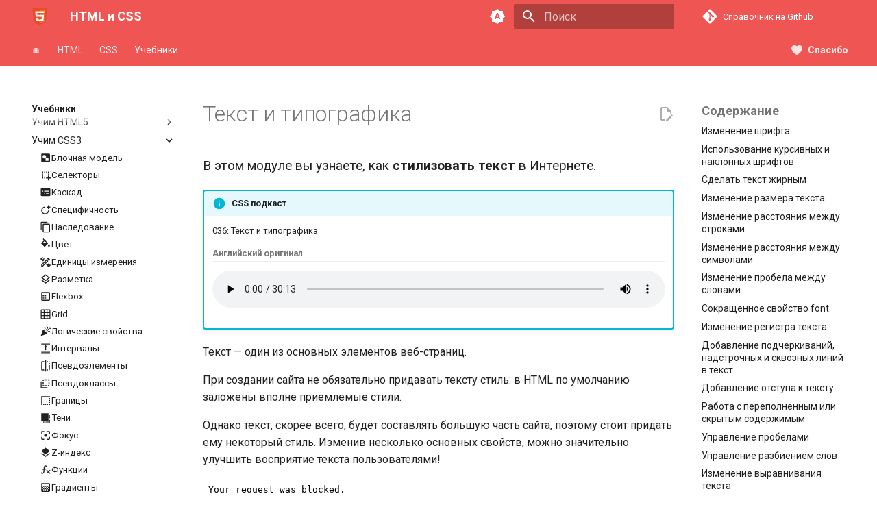

--- FILE ---
content_type: text/html; charset=utf-8
request_url: https://hcdev.ru/learn/css3/typography/
body_size: 20826
content:
<!DOCTYPE html><html lang="ru" class="no-js"><head><meta charset="utf-8"><meta name="viewport" content="width=device-width,initial-scale=1"><meta name="description" content="В этом модуле вы узнаете, как стилизовать текст в Интернете."><meta name="author" content="hcdev.ru"><link href="https://hcdev.ru/learn/css3/typography/" rel="canonical"><link href="../backgrounds/" rel="prev"><link href="../../images/" rel="next"><link rel="icon" href="../../../html.svg"><meta name="generator" content="mkdocs-1.6.1, mkdocs-material-9.7.0"><title>Текст и типографика ⚡️ HTML и CSS с примерами кода</title><link rel="stylesheet" href="../../../assets/stylesheets/main.618322db.min.css"><link rel="stylesheet" href="../../../assets/stylesheets/palette.ab4e12ef.min.css"><link rel="preconnect" href="https://fonts.gstatic.com" crossorigin><link rel="stylesheet" href="https://fonts.googleapis.com/css?family=Roboto:300,300i,400,400i,700,700i%7CRoboto+Mono:400,400i,700,700i&amp;display=fallback"><style>:root{--md-text-font:"Roboto";--md-code-font:"Roboto Mono"}</style><link rel="stylesheet" href="/assets/stylesheets/styles.css?10"><script>__md_scope=new URL("../../..",location),__md_hash=e=>[...e].reduce(((e,_)=>(e<<5)-e+_.charCodeAt(0)),0),__md_get=(e,_=localStorage,t=__md_scope)=>JSON.parse(_.getItem(t.pathname+"."+e)),__md_set=(e,_,t=localStorage,a=__md_scope)=>{try{t.setItem(a.pathname+"."+e,JSON.stringify(_))}catch(e){}}</script><meta property="og:type" content="website"><meta property="og:title" content="Текст и типографика - HTML и CSS"><meta property="og:description" content="В этом модуле вы узнаете, как стилизовать текст в Интернете."><meta property="og:image" content="https://hcdev.ru/assets/images/social/learn/css3/typography.png"><meta property="og:image:type" content="image/png"><meta property="og:image:width" content="1200"><meta property="og:image:height" content="630"><meta content="https://hcdev.ru/learn/css3/typography/" property="og:url"><meta property="twitter:card" content="summary_large_image"><meta property="twitter:title" content="Текст и типографика - HTML и CSS"><meta property="twitter:description" content="В этом модуле вы узнаете, как стилизовать текст в Интернете."><meta property="twitter:image" content="https://hcdev.ru/assets/images/social/learn/css3/typography.png"><link href="../../../assets/stylesheets/glightbox.min.css" rel="stylesheet"><script src="../../../assets/javascripts/glightbox.min.js"></script><style id="glightbox-style">
            html.glightbox-open { overflow: initial; height: 100%; }
            .gslide-title { margin-top: 0px; user-select: text; }
            .gslide-desc { color: #666; user-select: text; }
            .gslide-image img { background: white; }
            .gscrollbar-fixer { padding-right: 15px; }
            .gdesc-inner { font-size: 0.75rem; }
            body[data-md-color-scheme="slate"] .gdesc-inner { background: var(--md-default-bg-color); }
            body[data-md-color-scheme="slate"] .gslide-title { color: var(--md-default-fg-color); }
            body[data-md-color-scheme="slate"] .gslide-desc { color: var(--md-default-fg-color); }
        </style></head> <body dir="ltr" data-md-color-scheme="default" data-md-color-primary="red" data-md-color-accent="red"> <input class="md-toggle" data-md-toggle="drawer" type="checkbox" id="__drawer" autocomplete="off"> <input class="md-toggle" data-md-toggle="search" type="checkbox" id="__search" autocomplete="off"> <label class="md-overlay" for="__drawer"></label> <div data-md-component="skip"> <a href="#_1" class="md-skip"> Перейти к содержанию </a> </div> <div data-md-component="announce"> </div> <header class="md-header" data-md-component="header"> <nav class="md-header__inner md-grid" aria-label="Верхний колонтитул"> <a href="../../.." title="HTML и CSS" class="md-header__button md-logo" aria-label="HTML и CSS" data-md-component="logo"> <img src="../../../html.svg" alt="logo"> </a> <label class="md-header__button md-icon" for="__drawer"> <svg xmlns="http://www.w3.org/2000/svg" viewBox="0 0 24 24"><path d="M3 6h18v2H3zm0 5h18v2H3zm0 5h18v2H3z"></path></svg> </label> <div class="md-header__title" data-md-component="header-title"> <div class="md-header__ellipsis"> <div class="md-header__topic"> <span class="md-ellipsis"> HTML и CSS </span> </div> <div class="md-header__topic" data-md-component="header-topic"> <span class="md-ellipsis"> Текст и типографика </span> </div> </div> </div> <form class="md-header__option" data-md-component="palette"> <input class="md-option" data-md-color-media="(prefers-color-scheme)" data-md-color-scheme="default" data-md-color-primary="red" data-md-color-accent="red" aria-label="Переключиться на светлую тему" type="radio" name="__palette" id="__palette_0"> <label class="md-header__button md-icon" title="Переключиться на светлую тему" for="__palette_1" hidden> <svg xmlns="http://www.w3.org/2000/svg" viewBox="0 0 24 24"><path d="m14.3 16-.7-2h-3.2l-.7 2H7.8L11 7h2l3.2 9zM20 8.69V4h-4.69L12 .69 8.69 4H4v4.69L.69 12 4 15.31V20h4.69L12 23.31 15.31 20H20v-4.69L23.31 12zm-9.15 3.96h2.3L12 9z"></path></svg> </label> <input class="md-option" data-md-color-media="(prefers-color-scheme: light)" data-md-color-scheme="default" data-md-color-primary="red" data-md-color-accent="red" aria-label="Переключиться на тёмную тему" type="radio" name="__palette" id="__palette_1"> <label class="md-header__button md-icon" title="Переключиться на тёмную тему" for="__palette_2" hidden> <svg xmlns="http://www.w3.org/2000/svg" viewBox="0 0 24 24"><path d="M17 6H7c-3.31 0-6 2.69-6 6s2.69 6 6 6h10c3.31 0 6-2.69 6-6s-2.69-6-6-6m0 10H7c-2.21 0-4-1.79-4-4s1.79-4 4-4h10c2.21 0 4 1.79 4 4s-1.79 4-4 4M7 9c-1.66 0-3 1.34-3 3s1.34 3 3 3 3-1.34 3-3-1.34-3-3-3"></path></svg> </label> <input class="md-option" data-md-color-media="(prefers-color-scheme: dark)" data-md-color-scheme="slate" data-md-color-primary="red" data-md-color-accent="red" aria-label="Переключиться на системную тему" type="radio" name="__palette" id="__palette_2"> <label class="md-header__button md-icon" title="Переключиться на системную тему" for="__palette_0" hidden> <svg xmlns="http://www.w3.org/2000/svg" viewBox="0 0 24 24"><path d="M17 7H7a5 5 0 0 0-5 5 5 5 0 0 0 5 5h10a5 5 0 0 0 5-5 5 5 0 0 0-5-5m0 8a3 3 0 0 1-3-3 3 3 0 0 1 3-3 3 3 0 0 1 3 3 3 3 0 0 1-3 3"></path></svg> </label> </form> <script>var palette=__md_get("__palette");if(palette&&palette.color){if("(prefers-color-scheme)"===palette.color.media){var media=matchMedia("(prefers-color-scheme: light)"),input=document.querySelector(media.matches?"[data-md-color-media='(prefers-color-scheme: light)']":"[data-md-color-media='(prefers-color-scheme: dark)']");palette.color.media=input.getAttribute("data-md-color-media"),palette.color.scheme=input.getAttribute("data-md-color-scheme"),palette.color.primary=input.getAttribute("data-md-color-primary"),palette.color.accent=input.getAttribute("data-md-color-accent")}for(var[key,value]of Object.entries(palette.color))document.body.setAttribute("data-md-color-"+key,value)}</script> <label class="md-header__button md-icon" for="__search"> <svg xmlns="http://www.w3.org/2000/svg" viewBox="0 0 24 24"><path d="M9.5 3A6.5 6.5 0 0 1 16 9.5c0 1.61-.59 3.09-1.56 4.23l.27.27h.79l5 5-1.5 1.5-5-5v-.79l-.27-.27A6.52 6.52 0 0 1 9.5 16 6.5 6.5 0 0 1 3 9.5 6.5 6.5 0 0 1 9.5 3m0 2C7 5 5 7 5 9.5S7 14 9.5 14 14 12 14 9.5 12 5 9.5 5"></path></svg> </label> <div class="md-search" data-md-component="search" role="dialog"> <label class="md-search__overlay" for="__search"></label> <div class="md-search__inner" role="search"> <form class="md-search__form" name="search"> <input type="text" class="md-search__input" name="query" aria-label="Поиск" placeholder="Поиск" autocapitalize="off" autocorrect="off" autocomplete="off" spellcheck="false" data-md-component="search-query" required> <label class="md-search__icon md-icon" for="__search"> <svg xmlns="http://www.w3.org/2000/svg" viewBox="0 0 24 24"><path d="M9.5 3A6.5 6.5 0 0 1 16 9.5c0 1.61-.59 3.09-1.56 4.23l.27.27h.79l5 5-1.5 1.5-5-5v-.79l-.27-.27A6.52 6.52 0 0 1 9.5 16 6.5 6.5 0 0 1 3 9.5 6.5 6.5 0 0 1 9.5 3m0 2C7 5 5 7 5 9.5S7 14 9.5 14 14 12 14 9.5 12 5 9.5 5"></path></svg> <svg xmlns="http://www.w3.org/2000/svg" viewBox="0 0 24 24"><path d="M20 11v2H8l5.5 5.5-1.42 1.42L4.16 12l7.92-7.92L13.5 5.5 8 11z"></path></svg> </label> <nav class="md-search__options" aria-label="Поиск"> <button type="reset" class="md-search__icon md-icon" title="Очистить" aria-label="Очистить" tabindex="-1"> <svg xmlns="http://www.w3.org/2000/svg" viewBox="0 0 24 24"><path d="M19 6.41 17.59 5 12 10.59 6.41 5 5 6.41 10.59 12 5 17.59 6.41 19 12 13.41 17.59 19 19 17.59 13.41 12z"></path></svg> </button> </nav> </form> <div class="md-search__output"> <div class="md-search__scrollwrap" tabindex="0" data-md-scrollfix> <div class="md-search-result" data-md-component="search-result"> <div class="md-search-result__meta"> Инициализация поиска </div> <ol class="md-search-result__list" role="presentation"></ol> </div> </div> </div> </div> </div> <div class="md-header__source"> <a href="https://github.com/xsltdev/hcdev.ru" title="Перейти к репозиторию" class="md-source" data-md-component="source"> <div class="md-source__icon md-icon"> <svg xmlns="http://www.w3.org/2000/svg" viewBox="0 0 448 512"><!-- Font Awesome Free 7.1.0 by @fontawesome - https://fontawesome.com License - https://fontawesome.com/license/free (Icons: CC BY 4.0, Fonts: SIL OFL 1.1, Code: MIT License) Copyright 2025 Fonticons, Inc.--><path d="M439.6 236.1 244 40.5c-5.4-5.5-12.8-8.5-20.4-8.5s-15 3-20.4 8.4L162.5 81l51.5 51.5c27.1-9.1 52.7 16.8 43.4 43.7l49.7 49.7c34.2-11.8 61.2 31 35.5 56.7-26.5 26.5-70.2-2.9-56-37.3L240.3 199v121.9c25.3 12.5 22.3 41.8 9.1 55-6.4 6.4-15.2 10.1-24.3 10.1s-17.8-3.6-24.3-10.1c-17.6-17.6-11.1-46.9 11.2-56v-123c-20.8-8.5-24.6-30.7-18.6-45L142.6 101 8.5 235.1C3 240.6 0 247.9 0 255.5s3 15 8.5 20.4l195.6 195.7c5.4 5.4 12.7 8.4 20.4 8.4s15-3 20.4-8.4l194.7-194.7c5.4-5.4 8.4-12.8 8.4-20.4s-3-15-8.4-20.4"></path></svg> </div> <div class="md-source__repository"> Справочник на Github </div> </a> </div> </nav> </header> <div class="md-container" data-md-component="container"> <nav class="md-tabs" aria-label="Вкладки" data-md-component="tabs"> <div class="md-grid"> <ul class="md-tabs__list"> <li class="md-tabs__item"> <a href="../../.." class="md-tabs__link"> 🏠 </a> </li> <li class="md-tabs__item"> <a href="../../../html/" class="md-tabs__link"> HTML </a> </li> <li class="md-tabs__item"> <a href="../../../css/" class="md-tabs__link"> CSS </a> </li> <li class="md-tabs__item md-tabs__item--active"> <a href="../../" class="md-tabs__link"> Учебники </a> </li> <li class="md-tabs__item"> <a href="https://boosty.to/bndby" class="md-tabs__link"> Спасибо </a> </li> </ul> </div> </nav> <main class="md-main" data-md-component="main"> <div class="md-main__inner md-grid"> <div class="md-sidebar md-sidebar--primary" data-md-component="sidebar" data-md-type="navigation"> <div class="md-sidebar__scrollwrap"> <div class="md-sidebar__inner"> <nav class="md-nav md-nav--primary md-nav--lifted" aria-label="Навигация" data-md-level="0"> <label class="md-nav__title" for="__drawer"> <a href="../../.." title="HTML и CSS" class="md-nav__button md-logo" aria-label="HTML и CSS" data-md-component="logo"> <img src="../../../html.svg" alt="logo"> </a> HTML и CSS </label> <div class="md-nav__source"> <a href="https://github.com/xsltdev/hcdev.ru" title="Перейти к репозиторию" class="md-source" data-md-component="source"> <div class="md-source__icon md-icon"> <svg xmlns="http://www.w3.org/2000/svg" viewBox="0 0 448 512"><!-- Font Awesome Free 7.1.0 by @fontawesome - https://fontawesome.com License - https://fontawesome.com/license/free (Icons: CC BY 4.0, Fonts: SIL OFL 1.1, Code: MIT License) Copyright 2025 Fonticons, Inc.--><path d="M439.6 236.1 244 40.5c-5.4-5.5-12.8-8.5-20.4-8.5s-15 3-20.4 8.4L162.5 81l51.5 51.5c27.1-9.1 52.7 16.8 43.4 43.7l49.7 49.7c34.2-11.8 61.2 31 35.5 56.7-26.5 26.5-70.2-2.9-56-37.3L240.3 199v121.9c25.3 12.5 22.3 41.8 9.1 55-6.4 6.4-15.2 10.1-24.3 10.1s-17.8-3.6-24.3-10.1c-17.6-17.6-11.1-46.9 11.2-56v-123c-20.8-8.5-24.6-30.7-18.6-45L142.6 101 8.5 235.1C3 240.6 0 247.9 0 255.5s3 15 8.5 20.4l195.6 195.7c5.4 5.4 12.7 8.4 20.4 8.4s15-3 20.4-8.4l194.7-194.7c5.4-5.4 8.4-12.8 8.4-20.4s-3-15-8.4-20.4"></path></svg> </div> <div class="md-source__repository"> Справочник на Github </div> </a> </div> <ul class="md-nav__list" data-md-scrollfix> <li class="md-nav__item"> <a href="../../.." class="md-nav__link"> <span class="md-ellipsis"> 🏠 </span> </a> </li> <li class="md-nav__item md-nav__item--pruned md-nav__item--nested"> <a href="../../../html/" class="md-nav__link"> <span class="md-ellipsis"> HTML </span> <span class="md-nav__icon md-icon"></span> </a> </li> <li class="md-nav__item md-nav__item--pruned md-nav__item--nested"> <a href="../../../css/" class="md-nav__link"> <span class="md-ellipsis"> CSS </span> <span class="md-nav__icon md-icon"></span> </a> </li> <li class="md-nav__item md-nav__item--active md-nav__item--section md-nav__item--nested"> <input class="md-nav__toggle md-toggle " type="checkbox" id="__nav_4" checked> <div class="md-nav__link md-nav__container"> <a href="../../" class="md-nav__link "> <span class="md-ellipsis"> Учебники </span> </a> <label class="md-nav__link " for="__nav_4" id="__nav_4_label" tabindex> <span class="md-nav__icon md-icon"></span> </label> </div> <nav class="md-nav" data-md-level="1" aria-labelledby="__nav_4_label" aria-expanded="true"> <label class="md-nav__title" for="__nav_4"> <span class="md-nav__icon md-icon"></span> Учебники </label> <ul class="md-nav__list" data-md-scrollfix> <li class="md-nav__item md-nav__item--pruned md-nav__item--nested"> <a href="../../html5/" class="md-nav__link"> <span class="md-ellipsis"> Учим HTML5 </span> <span class="md-nav__icon md-icon"></span> </a> </li> <li class="md-nav__item md-nav__item--active md-nav__item--nested"> <input class="md-nav__toggle md-toggle " type="checkbox" id="__nav_4_3" checked> <div class="md-nav__link md-nav__container"> <a href="../" class="md-nav__link "> <span class="md-ellipsis"> Учим CSS3 </span> </a> <label class="md-nav__link " for="__nav_4_3" id="__nav_4_3_label" tabindex="0"> <span class="md-nav__icon md-icon"></span> </label> </div> <nav class="md-nav" data-md-level="2" aria-labelledby="__nav_4_3_label" aria-expanded="true"> <label class="md-nav__title" for="__nav_4_3"> <span class="md-nav__icon md-icon"></span> Учим CSS3 </label> <ul class="md-nav__list" data-md-scrollfix> <li class="md-nav__item"> <a href="../box-model/" class="md-nav__link"> <svg xmlns="http://www.w3.org/2000/svg" viewBox="0 0 24 24"><path d="M18 18h-6v-5.79c-.66.61-1.53.99-2.5.99-2.04 0-3.7-1.66-3.7-3.7a3.7 3.7 0 0 1 3.7-3.7c2.04 0 3.7 1.66 3.7 3.7 0 .97-.38 1.84-.99 2.5H18m1-9H5c-1.11 0-2 .89-2 2v14a2 2 0 0 0 2 2h14a2 2 0 0 0 2-2V5a2 2 0 0 0-2-2"></path></svg> <span class="md-ellipsis"> Блочная модель </span> </a> </li> <li class="md-nav__item"> <a href="../selectors/" class="md-nav__link"> <svg xmlns="http://www.w3.org/2000/svg" viewBox="0 0 24 24"><path d="M13 17h4v-4h2v4h4v2h-4v4h-2v-4h-4zm-2 0v2H9v-2zm-4 0v2H5v-2zm12-8v2h-2V9zm0-4v2h-2V5zm-4 0v2h-2V5zm-4 0v2H9V5zM7 5v2H5V5zm0 8v2H5v-2zm0-4v2H5V9z"></path></svg> <span class="md-ellipsis"> Селекторы </span> </a> </li> <li class="md-nav__item"> <a href="../the-cascade/" class="md-nav__link"> <svg xmlns="http://www.w3.org/2000/svg" viewBox="0 0 24 24"><path d="M20 4a2 2 0 0 1 2 2v12a2 2 0 0 1-2 2H4a2 2 0 0 1-2-2V6a2 2 0 0 1 2-2zm-9 9H9v2h2zm8 0h-6v2h6zM7 9H5v2h2zm12 0H9v2h10z"></path></svg> <span class="md-ellipsis"> Каскад </span> </a> </li> <li class="md-nav__item"> <a href="../specificity/" class="md-nav__link"> <svg xmlns="http://www.w3.org/2000/svg" viewBox="0 0 24 24"><path d="M11 19a6 6 0 0 0 6-6h2a8 8 0 0 1-8 8 8 8 0 0 1-8-8 8 8 0 0 1 8-8v2a6 6 0 0 0-6 6 6 6 0 0 0 6 6m8-14h3v2h-3v3h-2V7h-3V5h3V2h2z"></path></svg> <span class="md-ellipsis"> Специфичность </span> </a> </li> <li class="md-nav__item"> <a href="../inheritance/" class="md-nav__link"> <svg xmlns="http://www.w3.org/2000/svg" viewBox="0 0 24 24"><path d="M19 21H8V7h11m0-2H8a2 2 0 0 0-2 2v14a2 2 0 0 0 2 2h11a2 2 0 0 0 2-2V7a2 2 0 0 0-2-2m-3-4H4a2 2 0 0 0-2 2v14h2V3h12z"></path></svg> <span class="md-ellipsis"> Наследование </span> </a> </li> <li class="md-nav__item"> <a href="../color/" class="md-nav__link"> <svg xmlns="http://www.w3.org/2000/svg" viewBox="0 0 24 24"><path d="M19 11.5s-2 2.17-2 3.5a2 2 0 0 0 2 2 2 2 0 0 0 2-2c0-1.33-2-3.5-2-3.5M5.21 10 10 5.21 14.79 10m1.77-1.06L7.62 0 6.21 1.41l2.38 2.38-5.15 5.15c-.59.56-.59 1.53 0 2.12l5.5 5.5c.29.29.68.44 1.06.44s.77-.15 1.06-.44l5.5-5.5c.59-.59.59-1.56 0-2.12"></path></svg> <span class="md-ellipsis"> Цвет </span> </a> </li> <li class="md-nav__item"> <a href="../sizing/" class="md-nav__link"> <svg xmlns="http://www.w3.org/2000/svg" viewBox="0 0 24 24"><path d="m22.61 18.36-4.25 4.25-5.2-5.2 1.77-1.77 1 1 2.47-2.48 1.42 1.42L18.36 17l1.06 1 1.42-1.4zm-16-7.53L1.39 5.64l4.25-4.25L7.4 3.16 4.93 5.64 6 6.7l2.46-2.48 1.42 1.42-1.42 1.41 1 1zM14.06 9l.94.93L5.92 19H5v-.92zm3.61-6c-.25 0-.51.09-.71.29l-1.84 1.83 3.75 3.75L20.71 7c.39-.39.39-1 0-1.41l-2.34-2.3a.98.98 0 0 0-.7-.29m-3.61 3.18L3 17.25V21h3.75L17.81 9.93z"></path></svg> <span class="md-ellipsis"> Единицы измерения </span> </a> </li> <li class="md-nav__item"> <a href="../layout/" class="md-nav__link"> <svg xmlns="http://www.w3.org/2000/svg" viewBox="0 0 24 24"><path d="m12 18.54 7.37-5.74L21 14.07l-9 7-9-7 1.62-1.26zM12 16 3 9l9-7 9 7zm0-11.47L6.26 9 12 13.47 17.74 9z"></path></svg> <span class="md-ellipsis"> Разметка </span> </a> </li> <li class="md-nav__item"> <a href="../flexbox/" class="md-nav__link"> <svg xmlns="http://www.w3.org/2000/svg" viewBox="0 0 24 24"><path d="M19 3H5c-1.11 0-2 .89-2 2v14c0 1.11.89 2 2 2h14c1.11 0 2-.89 2-2V5c0-1.11-.89-2-2-2m0 16H5V5h14zM9 18H6v-2h3zm4 0h-3v-2h3zm-4-3H6v-2h3zm4 0h-3v-2h3zm-4-3H6v-2h3zm4 0h-3v-2h3z"></path></svg> <span class="md-ellipsis"> Flexbox </span> </a> </li> <li class="md-nav__item"> <a href="../grid/" class="md-nav__link"> <svg xmlns="http://www.w3.org/2000/svg" viewBox="0 0 24 24"><path d="M10 4v4h4V4zm6 0v4h4V4zm0 6v4h4v-4zm0 6v4h4v-4zm-2 4v-4h-4v4zm-6 0v-4H4v4zm0-6v-4H4v4zm0-6V4H4v4zm2 6h4v-4h-4zM4 2h16a2 2 0 0 1 2 2v16a2 2 0 0 1-2 2H4c-1.08 0-2-.9-2-2V4a2 2 0 0 1 2-2"></path></svg> <span class="md-ellipsis"> Grid </span> </a> </li> <li class="md-nav__item"> <a href="../logical-properties/" class="md-nav__link"> <svg xmlns="http://www.w3.org/2000/svg" viewBox="0 0 24 24"><path d="m14.53 1.45-1.08 1.08 1.6 1.6q.33.375.33.87c0 .495-.11.64-.33.86L11.5 9.47l1 1.08 3.63-3.61c.53-.59.79-1.24.79-1.94s-.26-1.36-.79-1.95zm-3.98 2.02L9.47 4.55l.61.56c.22.22.33.52.33.89s-.11.67-.33.89l-.61.56 1.08 1.08.56-.61c.53-.59.8-1.23.8-1.92 0-.72-.27-1.37-.8-1.97zM21 5.06c-.69 0-1.33.27-1.92.8l-5.63 5.64 1.08 1 5.58-5.56c.25-.25.55-.38.89-.38s.64.13.89.38l.61.61 1.03-1.08-.56-.61c-.59-.53-1.25-.8-1.97-.8M7 8 2 22l14-5zm12 3.06c-.7 0-1.34.27-1.94.8l-1.59 1.59 1.08 1.08 1.59-1.59c.25-.25.53-.38.86-.38s.63.13.88.38l1.62 1.59 1.05-1.03-1.6-1.64c-.59-.53-1.25-.8-1.95-.8"></path></svg> <span class="md-ellipsis"> Логические свойства </span> </a> </li> <li class="md-nav__item"> <a href="../spacing/" class="md-nav__link"> <svg xmlns="http://www.w3.org/2000/svg" viewBox="0 0 24 24"><path d="M3 17h18v2H3zM3 2h18v2H3zm0 18h18v2H3zM13 8h2l-3-3-3 3h2v5H9l3 3 3-3h-2z"></path></svg> <span class="md-ellipsis"> Интервалы </span> </a> </li> <li class="md-nav__item"> <a href="../pseudo-elements/" class="md-nav__link"> <svg xmlns="http://www.w3.org/2000/svg" viewBox="0 0 24 24"><path d="M13 23h-2V1h2zm-4-4H5V5h4V3H5c-1.11 0-2 .89-2 2v14a2 2 0 0 0 2 2h4zM19 7v2h2V7zm0-2h2a2 2 0 0 0-2-2zm2 10h-2v2h2zm-2-4v2h2v-2zm-2-8h-2v2h2zm2 18c1.11 0 2-.89 2-2h-2zm-2-2h-2v2h2z"></path></svg> <span class="md-ellipsis"> Псевдоэлементы </span> </a> </li> <li class="md-nav__item"> <a href="../pseudo-classes/" class="md-nav__link"> <svg xmlns="http://www.w3.org/2000/svg" viewBox="0 0 24 24"><path d="M11 6V4h4v2zM6 9h2v4H6zm0-3a2 2 0 0 1 2-2h1v2H8v1H6zm2 12a2 2 0 0 1-2-2v-1h2v1h1v2zM18 4a2 2 0 0 1 2 2v1h-2V6h-1V4zm-3 12v2h-4v-2zm5-3h-2V9h2zm0 3a2 2 0 0 1-2 2h-1v-2h1v-1h2zM3 8h1v12h12v1c0 .54-.43 1-.97 1H3c-.55 0-1-.45-1-1V9c0-.55.45-1 1-1"></path></svg> <span class="md-ellipsis"> Псевдоклассы </span> </a> </li> <li class="md-nav__item"> <a href="../borders/" class="md-nav__link"> <svg xmlns="http://www.w3.org/2000/svg" viewBox="0 0 24 24"><path d="M15 21h2v-2h-2m4 2h2v-2h-2M7 21h2v-2H7m4 2h2v-2h-2m8-2h2v-2h-2m0-2h2v-2h-2M3 3v18h2V5h16V3m-2 6h2V7h-2"></path></svg> <span class="md-ellipsis"> Границы </span> </a> </li> <li class="md-nav__item"> <a href="../shadows/" class="md-nav__link"> <svg xmlns="http://www.w3.org/2000/svg" viewBox="0 0 24 24"><path d="M3 3h15v15H3zm16 16h2v2h-2zm0-3h2v2h-2zm0-3h2v2h-2zm0-3h2v2h-2zm0-3h2v2h-2zm-3 12h2v2h-2zm-3 0h2v2h-2zm-3 0h2v2h-2zm-3 0h2v2H7z"></path></svg> <span class="md-ellipsis"> Тени </span> </a> </li> <li class="md-nav__item"> <a href="../focus/" class="md-nav__link"> <svg xmlns="http://www.w3.org/2000/svg" viewBox="0 0 24 24"><path d="M12 9a3 3 0 0 0-3 3 3 3 0 0 0 3 3 3 3 0 0 0 3-3 3 3 0 0 0-3-3m7 10h-4v2h4a2 2 0 0 0 2-2v-4h-2m0-12h-4v2h4v4h2V5a2 2 0 0 0-2-2M5 5h4V3H5a2 2 0 0 0-2 2v4h2m0 6H3v4a2 2 0 0 0 2 2h4v-2H5z"></path></svg> <span class="md-ellipsis"> Фокус </span> </a> </li> <li class="md-nav__item"> <a href="../z-index/" class="md-nav__link"> <svg xmlns="http://www.w3.org/2000/svg" viewBox="0 0 24 24"><path d="m12 16 7.36-5.73L21 9l-9-7-9 7 1.63 1.27M12 18.54l-7.38-5.73L3 14.07l9 7 9-7-1.63-1.27z"></path></svg> <span class="md-ellipsis"> Z-индекс </span> </a> </li> <li class="md-nav__item"> <a href="../functions/" class="md-nav__link"> <svg xmlns="http://www.w3.org/2000/svg" viewBox="0 0 24 24"><path d="M12.42 5.29c-1.1-.1-2.07.71-2.17 1.82L10 10h2.82v2h-3l-.44 5.07A4.001 4.001 0 0 1 2 18.83l1.5-1.5c.33 1.05 1.46 1.64 2.5 1.3.78-.24 1.33-.93 1.4-1.74L7.82 12h-3v-2H8l.27-3.07a4.01 4.01 0 0 1 4.33-3.65c1.26.11 2.4.81 3.06 1.89l-1.5 1.5c-.25-.77-.93-1.31-1.74-1.38M22 13.65l-1.41-1.41-2.83 2.83-2.83-2.83-1.43 1.41 2.85 2.85-2.85 2.81 1.43 1.41 2.83-2.83 2.83 2.83L22 19.31l-2.83-2.81z"></path></svg> <span class="md-ellipsis"> Функции </span> </a> </li> <li class="md-nav__item"> <a href="../gradients/" class="md-nav__link"> <svg xmlns="http://www.w3.org/2000/svg" viewBox="0 0 24 24"><path d="M11 9h2v2h-2zm-2 2h2v2H9zm4 0h2v2h-2zm2-2h2v2h-2zM7 9h2v2H7zm12-6H5a2 2 0 0 0-2 2v14a2 2 0 0 0 2 2h14a2 2 0 0 0 2-2V5a2 2 0 0 0-2-2M9 18H7v-2h2zm4 0h-2v-2h2zm4 0h-2v-2h2zm2-7h-2v2h2v2h-2v-2h-2v2h-2v-2h-2v2H9v-2H7v2H5v-2h2v-2H5V5h14z"></path></svg> <span class="md-ellipsis"> Градиенты </span> </a> </li> <li class="md-nav__item"> <a href="../animations/" class="md-nav__link"> <svg xmlns="http://www.w3.org/2000/svg" viewBox="0 0 24 24"><path d="M4 2h10v2H4v10H2V4c0-1.11.89-2 2-2m4 4h10v2H8v10H6V8c0-1.11.89-2 2-2m4 4h8c1.11 0 2 .89 2 2v8c0 1.11-.89 2-2 2h-8c-1.11 0-2-.89-2-2v-8c0-1.11.89-2 2-2m2 2v8l6-4z"></path></svg> <span class="md-ellipsis"> Анимации </span> </a> </li> <li class="md-nav__item"> <a href="../filters/" class="md-nav__link"> <svg xmlns="http://www.w3.org/2000/svg" viewBox="0 0 24 24"><path d="M15 19.88c.04.3-.06.62-.29.83a.996.996 0 0 1-1.41 0L9.29 16.7a.99.99 0 0 1-.29-.83v-5.12L4.21 4.62a1 1 0 0 1 .17-1.4c.19-.14.4-.22.62-.22h14c.22 0 .43.08.62.22a1 1 0 0 1 .17 1.4L15 10.75zM7.04 5 11 10.06v5.52l2 2v-7.53L16.96 5z"></path></svg> <span class="md-ellipsis"> Фильтры </span> </a> </li> <li class="md-nav__item"> <a href="../blend-modes/" class="md-nav__link"> <svg xmlns="http://www.w3.org/2000/svg" viewBox="0 0 24 24"><path d="M16.13 15.13 18 3h-4V2h-4v1H5c-1.1 0-2 .9-2 2v4c0 1.1.9 2 2 2h2.23l.64 4.13C6.74 16.05 6 17.43 6 19v1c0 1.1.9 2 2 2h8c1.1 0 2-.9 2-2v-1c0-1.57-.74-2.95-1.87-3.87M5 9V5h1.31l.62 4zm10.67-4-1.38 9H9.72L8.33 5zM16 20H8v-1c0-1.65 1.35-3 3-3h2c1.65 0 3 1.35 3 3zm-4-3c.55 0 1 .45 1 1s-.45 1-1 1-1-.45-1-1 .45-1 1-1"></path></svg> <span class="md-ellipsis"> Режимы наложения </span> </a> </li> <li class="md-nav__item"> <a href="../lists/" class="md-nav__link"> <svg xmlns="http://www.w3.org/2000/svg" viewBox="0 0 24 24"><path d="M7 13v-2h14v2zm0 6v-2h14v2zM7 7V5h14v2zM3 8V5H2V4h2v4zm-1 9v-1h3v4H2v-1h2v-.5H3v-1h1V17zm2.25-7a.75.75 0 0 1 .75.75c0 .2-.08.39-.21.52L3.12 13H5v1H2v-.92L4 11H2v-1z"></path></svg> <span class="md-ellipsis"> Списки </span> </a> </li> <li class="md-nav__item"> <a href="../transitions/" class="md-nav__link"> <svg xmlns="http://www.w3.org/2000/svg" viewBox="0 0 24 24"><path d="M15 2a7 7 0 0 1 7 7c0 2.71-1.54 5.05-3.78 6.22a7.1 7.1 0 0 1-3 3A7.01 7.01 0 0 1 9 22a7 7 0 0 1-7-7c0-2.71 1.54-5.05 3.78-6.22a7.1 7.1 0 0 1 3-3A7.01 7.01 0 0 1 15 2m-3 17a7 7 0 0 1-7-7c-.63.84-1 1.87-1 3a5 5 0 0 0 5 5c1.13 0 2.16-.37 3-1m3-3a7 7 0 0 1-7-7c-.63.84-1 1.87-1 3a5 5 0 0 0 5 5c1.13 0 2.16-.37 3-1m0-12c-1.13 0-2.16.37-3 1a7 7 0 0 1 7 7c.63-.84 1-1.87 1-3a5 5 0 0 0-5-5m-5 5a5 5 0 0 0 5 5c.6 0 1.17-.1 1.7-.3.2-.53.3-1.1.3-1.7a5 5 0 0 0-5-5c-.6 0-1.17.1-1.7.3-.2.53-.3 1.1-.3 1.7"></path></svg> <span class="md-ellipsis"> Переходы </span> </a> </li> <li class="md-nav__item"> <a href="../overflow/" class="md-nav__link"> <svg xmlns="http://www.w3.org/2000/svg" viewBox="0 0 24 24"><path d="M7 21H5V3h2zm7-18h-2v6h2zm0 12h-2v6h2zm5-3-3-3v2H9v2h7v2z"></path></svg> <span class="md-ellipsis"> Переполнение </span> </a> </li> <li class="md-nav__item"> <a href="../backgrounds/" class="md-nav__link"> <svg xmlns="http://www.w3.org/2000/svg" viewBox="0 0 24 24"><path d="M19 19H5V5h14m0-2H5a2 2 0 0 0-2 2v14a2 2 0 0 0 2 2h14a2 2 0 0 0 2-2V5a2 2 0 0 0-2-2m-5.04 9.29-2.75 3.54-1.96-2.36L6.5 17h11z"></path></svg> <span class="md-ellipsis"> Фон </span> </a> </li> <li class="md-nav__item md-nav__item--active"> <input class="md-nav__toggle md-toggle" type="checkbox" id="__toc"> <label class="md-nav__link md-nav__link--active" for="__toc"> <svg xmlns="http://www.w3.org/2000/svg" viewBox="0 0 24 24"><path d="M5 3c-1.11 0-2 .89-2 2v14c0 1.11.89 2 2 2h14c1.11 0 2-.89 2-2V5c0-1.11-.89-2-2-2zm0 2h14v14H5zm2 2v2h10V7zm0 4v2h10v-2zm0 4v2h7v-2z"></path></svg> <span class="md-ellipsis"> Текст и типографика </span> <span class="md-nav__icon md-icon"></span> </label> <a href="./" class="md-nav__link md-nav__link--active"> <svg xmlns="http://www.w3.org/2000/svg" viewBox="0 0 24 24"><path d="M5 3c-1.11 0-2 .89-2 2v14c0 1.11.89 2 2 2h14c1.11 0 2-.89 2-2V5c0-1.11-.89-2-2-2zm0 2h14v14H5zm2 2v2h10V7zm0 4v2h10v-2zm0 4v2h7v-2z"></path></svg> <span class="md-ellipsis"> Текст и типографика </span> </a> <nav class="md-nav md-nav--secondary" aria-label="Содержание"> <label class="md-nav__title" for="__toc"> <span class="md-nav__icon md-icon"></span> Содержание </label> <ul class="md-nav__list" data-md-component="toc" data-md-scrollfix> <li class="md-nav__item"> <a href="#font-family" class="md-nav__link"> <span class="md-ellipsis"> Изменение шрифта </span> </a> </li> <li class="md-nav__item"> <a href="#font-style" class="md-nav__link"> <span class="md-ellipsis"> Использование курсивных и наклонных шрифтов </span> </a> </li> <li class="md-nav__item"> <a href="#font-weight" class="md-nav__link"> <span class="md-ellipsis"> Сделать текст жирным </span> </a> </li> <li class="md-nav__item"> <a href="#font-size" class="md-nav__link"> <span class="md-ellipsis"> Изменение размера текста </span> </a> </li> <li class="md-nav__item"> <a href="#line-height" class="md-nav__link"> <span class="md-ellipsis"> Изменение расстояния между строками </span> </a> </li> <li class="md-nav__item"> <a href="#_2" class="md-nav__link"> <span class="md-ellipsis"> Изменение расстояния между символами </span> </a> </li> <li class="md-nav__item"> <a href="#_3" class="md-nav__link"> <span class="md-ellipsis"> Изменение пробела между словами </span> </a> </li> <li class="md-nav__item"> <a href="#font" class="md-nav__link"> <span class="md-ellipsis"> Сокращенное свойство font </span> </a> </li> <li class="md-nav__item"> <a href="#_4" class="md-nav__link"> <span class="md-ellipsis"> Изменение регистра текста </span> </a> </li> <li class="md-nav__item"> <a href="#_5" class="md-nav__link"> <span class="md-ellipsis"> Добавление подчеркиваний, надстрочных и сквозных линий в текст </span> </a> </li> <li class="md-nav__item"> <a href="#_6" class="md-nav__link"> <span class="md-ellipsis"> Добавление отступа к тексту </span> </a> </li> <li class="md-nav__item"> <a href="#_7" class="md-nav__link"> <span class="md-ellipsis"> Работа с переполненным или скрытым содержимым </span> </a> </li> <li class="md-nav__item"> <a href="#_8" class="md-nav__link"> <span class="md-ellipsis"> Управление пробелами </span> </a> </li> <li class="md-nav__item"> <a href="#_9" class="md-nav__link"> <span class="md-ellipsis"> Управление разбиением слов </span> </a> </li> <li class="md-nav__item"> <a href="#_10" class="md-nav__link"> <span class="md-ellipsis"> Изменение выравнивания текста </span> </a> </li> <li class="md-nav__item"> <a href="#_11" class="md-nav__link"> <span class="md-ellipsis"> Изменение направления текста </span> </a> </li> <li class="md-nav__item"> <a href="#writing-mode" class="md-nav__link"> <span class="md-ellipsis"> Изменение обтекания текста </span> </a> </li> <li class="md-nav__item"> <a href="#_12" class="md-nav__link"> <span class="md-ellipsis"> Изменение ориентации текста </span> </a> </li> <li class="md-nav__item"> <a href="#_13" class="md-nav__link"> <span class="md-ellipsis"> Добавление тени к тексту </span> </a> </li> <li class="md-nav__item"> <a href="#_14" class="md-nav__link"> <span class="md-ellipsis"> Переменные шрифты </span> </a> </li> <li class="md-nav__item"> <a href="#_15" class="md-nav__link"> <span class="md-ellipsis"> Псевдоэлементы </span> </a> </li> <li class="md-nav__item"> <a href="#first-letter-first-line" class="md-nav__link"> <span class="md-ellipsis"> Псевдоэлементы ::first-letter и ::first-line </span> </a> </li> <li class="md-nav__item"> <a href="#selection" class="md-nav__link"> <span class="md-ellipsis"> Псевдоэлемент ::selection </span> </a> </li> <li class="md-nav__item"> <a href="#font-variant" class="md-nav__link"> <span class="md-ellipsis"> font-variant </span> </a> </li> <li class="md-nav__item"> <a href="#_16" class="md-nav__link"> <span class="md-ellipsis"> Ресурсы </span> </a> </li> </ul> </nav> </li> </ul> </nav> </li> <li class="md-nav__item md-nav__item--pruned md-nav__item--nested"> <a href="../../images/" class="md-nav__link"> <span class="md-ellipsis"> Учим картинки </span> <span class="md-nav__icon md-icon"></span> </a> </li> <li class="md-nav__item md-nav__item--pruned md-nav__item--nested"> <a href="../../forms/" class="md-nav__link"> <span class="md-ellipsis"> Учим формы </span> <span class="md-nav__icon md-icon"></span> </a> </li> <li class="md-nav__item md-nav__item--pruned md-nav__item--nested"> <a href="../../design/" class="md-nav__link"> <span class="md-ellipsis"> Адаптивный дизайн </span> <span class="md-nav__icon md-icon"></span> </a> </li> <li class="md-nav__item md-nav__item--pruned md-nav__item--nested"> <a href="../../accessibility/" class="md-nav__link"> <span class="md-ellipsis"> Учим доступность </span> <span class="md-nav__icon md-icon"></span> </a> </li> <li class="md-nav__item md-nav__item--pruned md-nav__item--nested"> <a href="../../flex/" class="md-nav__link"> <span class="md-ellipsis"> Flexbox </span> <span class="md-nav__icon md-icon"></span> </a> </li> <li class="md-nav__item md-nav__item--pruned md-nav__item--nested"> <a href="../../grid/" class="md-nav__link"> <span class="md-ellipsis"> Grid </span> <span class="md-nav__icon md-icon"></span> </a> </li> </ul> </nav> </li> <li class="md-nav__item"> <a href="https://boosty.to/bndby" class="md-nav__link"> <span class="md-ellipsis"> Спасибо </span> </a> </li> </ul> </nav> </div> </div> </div> <div class="md-sidebar md-sidebar--secondary" data-md-component="sidebar" data-md-type="toc"> <div class="md-sidebar__scrollwrap"> <div class="md-sidebar__inner"> <nav class="md-nav md-nav--secondary" aria-label="Содержание"> <label class="md-nav__title" for="__toc"> <span class="md-nav__icon md-icon"></span> Содержание </label> <ul class="md-nav__list" data-md-component="toc" data-md-scrollfix> <li class="md-nav__item"> <a href="#font-family" class="md-nav__link"> <span class="md-ellipsis"> Изменение шрифта </span> </a> </li> <li class="md-nav__item"> <a href="#font-style" class="md-nav__link"> <span class="md-ellipsis"> Использование курсивных и наклонных шрифтов </span> </a> </li> <li class="md-nav__item"> <a href="#font-weight" class="md-nav__link"> <span class="md-ellipsis"> Сделать текст жирным </span> </a> </li> <li class="md-nav__item"> <a href="#font-size" class="md-nav__link"> <span class="md-ellipsis"> Изменение размера текста </span> </a> </li> <li class="md-nav__item"> <a href="#line-height" class="md-nav__link"> <span class="md-ellipsis"> Изменение расстояния между строками </span> </a> </li> <li class="md-nav__item"> <a href="#_2" class="md-nav__link"> <span class="md-ellipsis"> Изменение расстояния между символами </span> </a> </li> <li class="md-nav__item"> <a href="#_3" class="md-nav__link"> <span class="md-ellipsis"> Изменение пробела между словами </span> </a> </li> <li class="md-nav__item"> <a href="#font" class="md-nav__link"> <span class="md-ellipsis"> Сокращенное свойство font </span> </a> </li> <li class="md-nav__item"> <a href="#_4" class="md-nav__link"> <span class="md-ellipsis"> Изменение регистра текста </span> </a> </li> <li class="md-nav__item"> <a href="#_5" class="md-nav__link"> <span class="md-ellipsis"> Добавление подчеркиваний, надстрочных и сквозных линий в текст </span> </a> </li> <li class="md-nav__item"> <a href="#_6" class="md-nav__link"> <span class="md-ellipsis"> Добавление отступа к тексту </span> </a> </li> <li class="md-nav__item"> <a href="#_7" class="md-nav__link"> <span class="md-ellipsis"> Работа с переполненным или скрытым содержимым </span> </a> </li> <li class="md-nav__item"> <a href="#_8" class="md-nav__link"> <span class="md-ellipsis"> Управление пробелами </span> </a> </li> <li class="md-nav__item"> <a href="#_9" class="md-nav__link"> <span class="md-ellipsis"> Управление разбиением слов </span> </a> </li> <li class="md-nav__item"> <a href="#_10" class="md-nav__link"> <span class="md-ellipsis"> Изменение выравнивания текста </span> </a> </li> <li class="md-nav__item"> <a href="#_11" class="md-nav__link"> <span class="md-ellipsis"> Изменение направления текста </span> </a> </li> <li class="md-nav__item"> <a href="#writing-mode" class="md-nav__link"> <span class="md-ellipsis"> Изменение обтекания текста </span> </a> </li> <li class="md-nav__item"> <a href="#_12" class="md-nav__link"> <span class="md-ellipsis"> Изменение ориентации текста </span> </a> </li> <li class="md-nav__item"> <a href="#_13" class="md-nav__link"> <span class="md-ellipsis"> Добавление тени к тексту </span> </a> </li> <li class="md-nav__item"> <a href="#_14" class="md-nav__link"> <span class="md-ellipsis"> Переменные шрифты </span> </a> </li> <li class="md-nav__item"> <a href="#_15" class="md-nav__link"> <span class="md-ellipsis"> Псевдоэлементы </span> </a> </li> <li class="md-nav__item"> <a href="#first-letter-first-line" class="md-nav__link"> <span class="md-ellipsis"> Псевдоэлементы ::first-letter и ::first-line </span> </a> </li> <li class="md-nav__item"> <a href="#selection" class="md-nav__link"> <span class="md-ellipsis"> Псевдоэлемент ::selection </span> </a> </li> <li class="md-nav__item"> <a href="#font-variant" class="md-nav__link"> <span class="md-ellipsis"> font-variant </span> </a> </li> <li class="md-nav__item"> <a href="#_16" class="md-nav__link"> <span class="md-ellipsis"> Ресурсы </span> </a> </li> </ul> </nav> </div> </div> </div> <div class="md-content" data-md-component="content"> <article class="md-content__inner md-typeset"> <a href="https://github.com/xsltdev/hcdev.ru/edit/master/docs/learn/css3/typography.md" title="Редактировать страницу" class="md-content__button md-icon" rel="edit"> <svg xmlns="http://www.w3.org/2000/svg" viewBox="0 0 24 24"><path d="M10 20H6V4h7v5h5v3.1l2-2V8l-6-6H6c-1.1 0-2 .9-2 2v16c0 1.1.9 2 2 2h4zm10.2-7c.1 0 .3.1.4.2l1.3 1.3c.2.2.2.6 0 .8l-1 1-2.1-2.1 1-1c.1-.1.2-.2.4-.2m0 3.9L14.1 23H12v-2.1l6.1-6.1z"></path></svg> </a> <h1 id="_1">Текст и типографика<a class="headerlink" href="#_1" title="Permanent link">¶</a></h1> <p><big>В этом модуле вы узнаете, как <strong>стилизовать текст</strong> в Интернете.</big></p> <div class="admonition info"> <p class="admonition-title">CSS подкаст</p> <p>036: Текст и типографика</p> <div class="tabbed-set tabbed-alternate" data-tabs="1:2"><input checked id="__tabbed_1_1" name="__tabbed_1" type="radio"><input id="__tabbed_1_2" name="__tabbed_1" type="radio"><div class="tabbed-labels"><label for="__tabbed_1_1">Перевод на русский</label><label for="__tabbed_1_2">Английский оригинал</label></div> <div class="tabbed-content"> <div class="tabbed-block"> <p><audio style="width: 100%;" controls src="/learn/css3/typography.ru.mp3"></audio></p> </div> <div class="tabbed-block"> <p><audio style="width: 100%;" controls src="/learn/css3/typography.en.ogg"></audio></p> </div> </div> </div> </div> <p>Текст — один из основных элементов веб-страниц.</p> <p>При создании сайта не обязательно придавать тексту стиль: в HTML по умолчанию заложены вполне приемлемые стили.</p> <p>Однако текст, скорее всего, будет составлять большую часть сайта, поэтому стоит придать ему некоторый стиль. Изменив несколько основных свойств, можно значительно улучшить восприятие текста пользователями!</p> <iframe src="https://codepen.io/web-dot-dev/embed/WNEJWGy?height=590&amp;theme-id=light&amp;default-tab=result&amp;editable=true" style="height: 600px; width: 100%; border: 0;" loading="lazy"></iframe> <p>В этом модуле мы сначала рассмотрим некоторые фундаментальные свойства шрифтов CSS, такие как <code>font-family</code>, <code>font-style</code>, <code>font-weight</code> и <code>font-size</code>. Затем мы рассмотрим свойства, влияющие на абзацы текста, такие как <code>text-indent</code> и <code>word-spacing</code>. В завершение модуля мы рассмотрим некоторые более сложные темы, такие как переменные шрифты и псевдоэлементы.</p> <h2 id="font-family">Изменение шрифта<a class="headerlink" href="#font-family" title="Permanent link">¶</a></h2> <p>Используйте свойство <a href="../../../css/font-family/"><code>font-family</code></a> для изменения начертания шрифта в тексте.</p> <p>Свойство <code>font-family</code> принимает список строк, разделенных запятыми, относящихся либо к <em>конкретным</em>, либо к <em>общим</em> семействам шрифтов. Конкретные семейства шрифтов — это строки, заключенные в кавычки, такие как "Helvetica", "EB Garamond" или "Times New Roman". Общими семействами шрифтов являются ключевые слова <code>serif</code>, <code>sans-serif</code> и <code>monospace</code> (<a href="../../../css/font-family/#%D0%B7%D0%BD%D0%B0%D1%87%D0%B5%D0%BD%D0%B8%D1%8F">полный список вариантов</a>). Браузер отобразит первый доступный шрифт из представленного списка.</p> <div class="admonition note"> <p>Когда браузер выбирает шрифт для отображения на основе объявления <code>font-family</code>, он не останавливается на первом доступном шрифте в списке. Вместо этого он выбирает шрифты по одному символу. Если определенный символ не доступен в первом шрифте списка, он переходит к следующему, и так далее.</p> </div> <p>При использовании <code>font-family</code> необходимо указать хотя бы одно общее семейство шрифтов на тот случай, если в браузере пользователя не установлены предпочитаемые шрифты. Как правило, резервное семейство шрифтов должно быть аналогично предпочитаемым шрифтам: если используется <code>font-family: "Helvetica"</code> (семейство шрифтов sans-serif), запасным должно быть <code>sans-serif</code>, чтобы соответствовать.</p> <iframe src="https://codepen.io/web-dot-dev/embed/yLojraG?height=470&amp;theme-id=light&amp;default-tab=css%2Cresult&amp;editable=true" style="height: 500px; width: 100%; border: 0;" loading="lazy"></iframe> <h2 id="font-style">Использование курсивных и наклонных шрифтов<a class="headerlink" href="#font-style" title="Permanent link">¶</a></h2> <p>С помощью <a href="../../../css/font-style/"><code>font-style</code></a> можно установить, должен ли текст быть курсивным или нет. <code>font-style</code> принимает одно из следующих ключевых слов: <code>normal</code>, <code>italic</code> и <code>oblique</code>.</p> <div class="admonition tip"> <p class="admonition-title">В чем разница между <code>italic</code> и <code>oblique</code>?</p> <p>В шрифтах, которые их поддерживают, <code>font-style: italic</code> обычно представляет собой курсивную версию обычного шрифта. А <code>font-style: oblique</code> отображает наклонную версию обычного шрифта.</p> </div> <iframe src="https://codepen.io/web-dot-dev/embed/MWvGRjx?height=280&amp;theme-id=light&amp;default-tab=result&amp;editable=true" style="height: 300px; width: 100%; border: 0;" loading="lazy"></iframe> <h2 id="font-weight">Сделать текст жирным<a class="headerlink" href="#font-weight" title="Permanent link">¶</a></h2> <p>Для установки "жирности" текста используйте свойство <a href="../../../css/font-weight/"><code>font-weight</code></a>. Это свойство принимает значения ключевых слов (<code>normal</code>, <code>bold</code>), относительные значения ключевых слов (<code>lighter</code>, <code>bolder</code>) и числовые значения (от <code>100</code> до <code>900</code>).</p> <p>Ключевые слова <code>normal</code> и <code>bold</code> эквивалентны числовым значениям <code>400</code> и <code>700</code> соответственно.</p> <p>Ключевые слова <code>lighter</code> и <code>bolder</code> вычисляются относительно родительского элемента. Удобную схему, показывающую, как определяется это значение, см. в MDN <a href="https://developer.mozilla.org/docs/Web/CSS/font-weight#meaning_of_relative_weights">Meaning of Relative Weights</a>.</p> <div class="admonition note"> <p>Большинство шрифтов, особенно <a href="#font-family">"web-safe"</a>, поддерживают только веса <code>400</code> (<code>normal</code>) и <code>700</code> (<code>bold</code>). При импорте шрифтов с помощью <code>@font-face</code> или <code>@import</code> можно выбрать конкретные веса, которые необходимо подтянуть. Однако непеременные шрифты поддерживают числовые значения <code>font-weight</code> только в сотых долях, например, <code>100</code>, <code>200</code>, <code>300</code> и т.д. Если вы хотите использовать <code>font-weight: 321</code> (например), то вам придется использовать <a href="#variable-fonts">Переменный шрифт</a>.</p> </div> <iframe src="https://codepen.io/web-dot-dev/embed/gOxKxNz?height=580&amp;theme-id=light&amp;default-tab=result&amp;editable=true" style="height: 600px; width: 100%; border: 0;" loading="lazy"></iframe> <h2 id="font-size">Изменение размера текста<a class="headerlink" href="#font-size" title="Permanent link">¶</a></h2> <p>Для управления размером текстовых элементов используйте свойство <a href="../../../css/font-size/"><code>font-size</code></a>. Это свойство принимает значения длины, процентов и несколько значений ключевых слов.</p> <p>Кроме значений длины и процентов, <code>font-size</code> принимает некоторые <em>абсолютные</em> значения ключевых слов (<code>xx-small</code>, <code>x-small</code>, <code>small</code>, <code>medium</code>, <code>large</code>, <code>x-large</code>, <code>xx-large</code>) и несколько <em>относительных</em> значений ключевых слов (<code>smaller</code>, <code>larger</code>). Относительные значения относятся к размеру <code>font-size</code> родительского элемента.</p> <div class="admonition tip"> <p class="admonition-title">В чем разница между <code>em</code> и <code>rem</code>?</p> <p>В CSS <code>em</code> представляет собой <code>размер шрифта</code>, унаследованный от родительского элемента. Например, <code>font-size: 2em</code> эквивалентен <code>font-size</code> родительского элемента, умноженному на два. <code>rem</code> аналогично, но вместо этого представляет <code>размер шрифта</code>, унаследованный от <em>корневого элемента</em>, т.е. <code>&lt;html&gt;</code>.</p> </div> <iframe src="https://codepen.io/web-dot-dev/embed/eYEroda?height=370&amp;theme-id=light&amp;default-tab=result&amp;editable=true" style="height: 400px; width: 100%; border: 0;" loading="lazy"></iframe> <hr> <iframe src="https://codepen.io/web-dot-dev/embed/vYJzYzw?height=500&amp;theme-id=light&amp;default-tab=result&amp;editable=true" style="height: 500px; width: 100%; border: 0;" loading="lazy"></iframe> <h2 id="line-height">Изменение расстояния между строками<a class="headerlink" href="#line-height" title="Permanent link">¶</a></h2> <p>Используйте свойство <a href="../../../css/line-height/"><code>line-height</code></a> для указания высоты каждой строки в элементе. Это свойство может принимать значения: число, длина, процент или ключевое слово <code>normal</code>. Обычно рекомендуется использовать число, а не длину или процент, чтобы избежать проблем с наследованием.</p> <iframe src="https://codepen.io/web-dot-dev/embed/XWaqQjv?height=600&amp;theme-id=light&amp;default-tab=result&amp;editable=true" style="height: 600px; width: 100%; border: 0;" loading="lazy"></iframe> <hr> <iframe src="https://codepen.io/web-dot-dev/embed/ExvLJNx?height=820&amp;theme-id=light&amp;default-tab=result&amp;editable=true" style="height: 850px; width: 100%; border: 0;" loading="lazy"></iframe> <h2 id="_2">Изменение расстояния между символами<a class="headerlink" href="#_2" title="Permanent link">¶</a></h2> <p>Используйте свойство <a href="../../../css/letter-spacing/"><code>letter-spacing</code></a> для управления величиной горизонтального пробела между символами в тексте. Это свойство принимает такие значения длины, как <code>em</code>, <code>px</code> и <code>rem</code>.</p> <p>Обратите внимание, что указанное значение <em>увеличивает</em> естественное пространство между символами. В демонстрационном примере ниже попробуйте выделить отдельную букву, чтобы увидеть размер ее поля и то, как он меняется при изменении <code>letter-spacing</code>.</p> <iframe src="https://codepen.io/web-dot-dev/embed/abyGxBz?height=560&amp;theme-id=light&amp;default-tab=result&amp;editable=true" style="height: 600px; width: 100%; border: 0;" loading="lazy"></iframe> <h2 id="_3">Изменение пробела между словами<a class="headerlink" href="#_3" title="Permanent link">¶</a></h2> <p>Используйте свойство <a href="../../../css/word-spacing/"><code>word-spacing</code></a> для увеличения или уменьшения длины пробела между каждым словом в тексте. Это свойство принимает такие значения длины, как <code>em</code>, <code>px</code> и <code>rem</code>. Обратите внимание, что указанная длина относится к <em>дополнительному</em> пробелу в дополнение к обычному интервалу. Это означает, что <code>word-spacing: 0</code> эквивалентно <code>word-spacing: normal</code>.</p> <iframe src="https://codepen.io/web-dot-dev/embed/xxLjeRG?height=280&amp;theme-id=light&amp;default-tab=result&amp;editable=true" style="height: 300px; width: 100%; border: 0;" loading="lazy"></iframe> <h2 id="font">Сокращенное свойство <code>font</code><a class="headerlink" href="#font" title="Permanent link">¶</a></h2> <p>С помощью свойства <a href="../../../css/font/"><code>font</code></a> можно задать сразу несколько свойств, связанных со шрифтом. В список возможных свойств входят <a href="#font-family"><code>font-family</code></a>, <a href="#font-size"><code>font-size</code></a>, <a href="../../../css/font-stretch/"><code>font-stretch</code></a>, <a href="#font-style"><code>font-style</code></a>, <a href="#font-variant"><code>font-variant</code></a>, <a href="#font-weight"><code>font-weight</code></a> и <a href="#line-height"><code>line-height</code></a>.</p> <p>О том, как упорядочить эти свойства, читайте в <a href="../../../css/font/#%D1%81%D0%B8%D0%BD%D1%82%D0%B0%D0%BA%D1%81%D0%B8%D1%81"><code>font</code></a>.</p> <iframe src="https://codepen.io/web-dot-dev/embed/JjyvVbY?height=270&amp;theme-id=light&amp;default-tab=result&amp;editable=true" style="height: 300px; width: 100%; border: 0;" loading="lazy"></iframe> <h2 id="_4">Изменение регистра текста<a class="headerlink" href="#_4" title="Permanent link">¶</a></h2> <p>Используйте свойство <a href="../../../css/text-transform/"><code>text-transform</code></a> для изменения заглавной буквы текста без необходимости изменения основного HTML. Это свойство принимает следующие значения ключевых слов: <code>uppercase</code>, <code>lowercase</code> и <code>capitalize</code>.</p> <iframe src="https://codepen.io/web-dot-dev/embed/qBXYwqb?height=450&amp;theme-id=light&amp;default-tab=result&amp;editable=true" style="height: 500px; width: 100%; border: 0;" loading="lazy"></iframe> <h2 id="_5">Добавление подчеркиваний, надстрочных и сквозных линий в текст<a class="headerlink" href="#_5" title="Permanent link">¶</a></h2> <p>Используйте <a href="../../../css/text-decoration/"><code>text-decoration</code></a> для добавления линий в текст. Чаще всего используются подчеркивания, но можно добавлять линии над текстом или прямо через него!</p> <p>Свойство <code>text-decoration</code> является сокращением для более специфических свойств, описанных ниже.</p> <p>Свойство <a href="../../../css/text-decoration-line/"><code>text-decoration-line</code></a> принимает ключевые слова <code>underline</code>, <code>overline</code> и <code>line-through</code>. Можно также указать несколько ключевых слов для нескольких строк.</p> <iframe src="https://codepen.io/web-dot-dev/embed/LYjmvbN?height=460&amp;theme-id=light&amp;default-tab=css%2Cresult&amp;editable=true" style="height: 500px; width: 100%; border: 0;" loading="lazy"></iframe> <p>Свойство <a href="../../../css/text-decoration-color/"><code>text-decoration-color</code></a> задает цвет всех украшений из <code>text-decoration-line</code>.</p> <iframe src="https://codepen.io/web-dot-dev/embed/oNedOYL?height=460&amp;theme-id=light&amp;default-tab=css%2Cresult&amp;editable=true" style="height: 500px; width: 100%; border: 0;" loading="lazy"></iframe> <p>Свойство <a href="../../../css/text-decoration-style/"><code>text-decoration-style</code></a> принимает ключевые слова <code>solid</code>, <code>double</code>, <code>dotted</code>, <code>dashed</code> и <code>wavy</code>.</p> <iframe src="https://codepen.io/web-dot-dev/embed/dyzeLOp?height=460&amp;theme-id=light&amp;default-tab=css%2Cresult&amp;editable=true" style="height: 500px; width: 100%; border: 0;" loading="lazy"></iframe> <p>Свойство <a href="../../../css/text-decoration-thickness/"><code>text-decoration-thickness</code></a> принимает любые значения длины и устанавливает ширину обводки всех декоративных элементов из <code>text-decoration-line</code>.</p> <iframe src="https://codepen.io/web-dot-dev/embed/VwzxNmm?height=460&amp;theme-id=light&amp;default-tab=css%2Cresult&amp;editable=true" style="height: 500px; width: 100%; border: 0;" loading="lazy"></iframe> <p>Свойство <code>text-decoration</code> является сокращением для всех вышеперечисленных свойств.</p> <iframe src="https://codepen.io/web-dot-dev/embed/YzxLMpN?height=460&amp;theme-id=light&amp;default-tab=css%2Cresult&amp;editable=true" style="height: 500px; width: 100%; border: 0;" loading="lazy"></iframe> <div class="admonition note"> <p>Используйте <a href="../../../css/text-underline-position/"><code>text-underline-position</code></a> для смещения подчеркивания <code>text-decoration: underline</code> на указанную величину. Это свойство не работает для <code>overline</code> или <code>line-through</code>.</p> </div> <h2 id="_6">Добавление отступа к тексту<a class="headerlink" href="#_6" title="Permanent link">¶</a></h2> <p>Для добавления отступа к текстовым блокам используйте свойство <a href="../../../css/text-indent/"><code>text-indent</code></a>. Это свойство принимает либо длину (например, <code>10px</code>, <code>2em</code>), либо процент от ширины содержащегося блока.</p> <iframe src="https://codepen.io/web-dot-dev/embed/RwZyOoV?height=300&amp;theme-id=light&amp;default-tab=result&amp;editable=true" style="height: 100%; width: 100%; border: 0;" loading="lazy"></iframe> <h2 id="_7">Работа с переполненным или скрытым содержимым<a class="headerlink" href="#_7" title="Permanent link">¶</a></h2> <p>Используйте <a href="../../../css/text-overflow/"><code>text-overflow</code></a> для указания способа представления скрытого содержимого. Есть два варианта: <code>clip</code> (по умолчанию), который обрезает текст в месте переполнения, и <code>ellipsis</code>, который отображает многоточие (<code>…</code>) в месте переполнения.</p> <iframe src="https://codepen.io/web-dot-dev/embed/GRvdLNv?height=250&amp;theme-id=light&amp;default-tab=css%2Cresult&amp;editable=true" style="height: 300px; width: 100%; border: 0;" loading="lazy"></iframe> <h2 id="_8">Управление пробелами<a class="headerlink" href="#_8" title="Permanent link">¶</a></h2> <p>Свойство <a href="../../../css/white-space/"><code>white-space</code></a> используется для указания того, как следует обрабатывать пробельные символы в элементе.</p> <iframe src="https://codepen.io/web-dot-dev/embed/PoKegbO?height=970&amp;theme-id=light&amp;default-tab=result&amp;editable=true" style="height: 1000px; width: 100%; border: 0;" loading="lazy"></iframe> <p><code>white-space: pre</code> может быть полезен для отображения <a href="https://ru.wikipedia.org/wiki/ASCII-%D0%B3%D1%80%D0%B0%D1%84%D0%B8%D0%BA%D0%B0">ASCII art</a> или тщательно вырезанных блоков кода.</p> <iframe src="https://codepen.io/web-dot-dev/embed/OJjZGbz?height=440&amp;theme-id=light&amp;default-tab=result&amp;editable=true" style="height: 450px; width: 100%; border: 0;" loading="lazy"></iframe> <h2 id="_9">Управление разбиением слов<a class="headerlink" href="#_9" title="Permanent link">¶</a></h2> <p>Используйте <a href="../../../css/word-break/"><code>word-break</code></a>, чтобы изменить способ "разбиения" слов, когда они выходят за границы строки. По умолчанию браузер не разбивает слова. Использование значения ключевого слова <code>break-all</code> для <code>word-break</code> позволит браузеру при необходимости разбивать слова на отдельные символы.</p> <iframe src="https://codepen.io/web-dot-dev/embed/BadxEQY?height=500&amp;theme-id=light&amp;default-tab=result&amp;editable=true" style="height: 500px; width: 100%; border: 0;" loading="lazy"></iframe> <h2 id="_10">Изменение выравнивания текста<a class="headerlink" href="#_10" title="Permanent link">¶</a></h2> <p>Для задания горизонтального выравнивания текста в блоке или таблично-ячеистом элементе используйте свойство <a href="../../../css/text-align/"><code>text-align</code></a>. Это свойство принимает значения ключевых слов <code>left</code>, <code>right</code>, <code>start</code>, <code>end</code>, <code>center</code>, <code>justify</code> и <code>match-parent</code>.</p> <p>Значения <code>left</code> и <code>right</code> выравнивают текст по левой и правой сторонам блока соответственно.</p> <p>Значения <code>start</code> и <code>end</code> используются для обозначения начала и конца строки текста в текущем режиме записи. Таким образом, <code>start</code> соответствует <code>left</code> в английском языке и <code>right</code> в арабской графике, которая пишется справа налево (RTL). Это логические выравнивания, подробнее об этом можно узнать в модуле <a href="../logical-properties/">logical properties</a>.</p> <p>Используйте <code>center</code> для выравнивания текста по центру блока.</p> <p>Значение <code>justify</code> упорядочивает текст и автоматически изменяет интервалы между словами таким образом, чтобы текст выравнивался как по левому, так и по правому краю блока.</p> <iframe src="https://codepen.io/web-dot-dev/embed/bGrMJBM?height=570&amp;theme-id=light&amp;default-tab=result&amp;editable=true" style="height: 600px; width: 100%; border: 0;" loading="lazy"></iframe> <h2 id="_11">Изменение направления текста<a class="headerlink" href="#_11" title="Permanent link">¶</a></h2> <p>Используйте <a href="../../../css/direction/"><code>direction</code></a>, чтобы задать направление текста: <code>ltr</code> (слева направо, по умолчанию) или <code>rtl</code> (справа налево). Некоторые языки, такие как арабский, иврит или персидский, пишутся справа налево, поэтому следует использовать <code>direction: rtl</code>. Для английского и всех других языков, пишущих слева направо, следует использовать <code>direction: ltr</code>.</p> <div class="admonition warning"> <p>В общем случае вместо <code>direction</code> следует использовать <a href="../../../html/uni-attr/#dir">HTML-атрибут <code>dir</code></a>. Более подробную информацию можно найти в <a href="https://stackoverflow.com/a/5375907">этом обсуждении на StackOverflow</a>.</p> </div> <h2 id="writing-mode">Изменение обтекания текста<a class="headerlink" href="#writing-mode" title="Permanent link">¶</a></h2> <p>Используйте <a href="../../../css/writing-mode/"><code>writing-mode</code></a> для изменения способа обтекания и расположения текста. По умолчанию используется <code>horizontal-tb</code>, но можно также установить <code>writing-mode</code> в <code>vertical-lr</code> или <code>vertical-rl</code> для текста, который должен располагаться горизонтально.</p> <iframe src="https://codepen.io/web-dot-dev/embed/WNEJWoK?height=680&amp;theme-id=light&amp;default-tab=result&amp;editable=true" style="height: 700px; width: 100%; border: 0;" loading="lazy"></iframe> <h2 id="_12">Изменение ориентации текста<a class="headerlink" href="#_12" title="Permanent link">¶</a></h2> <p>Используйте свойство <a href="../../../css/text-orientation/"><code>text-orientation</code></a> для указания ориентации символов в тексте. Допустимыми значениями для этого свойства являются <code>mixed</code> и <code>upright</code>. Это свойство актуально только в том случае, если для параметра <a href="#writing-mode"><code>writing-mode</code></a> установлено значение, отличное от <code>horizontal-tb</code>.</p> <iframe src="https://codepen.io/web-dot-dev/embed/QWMrPGV?height=660&amp;theme-id=light&amp;default-tab=result&amp;editable=true" style="height: 600px; width: 100%; border: 0;" loading="lazy"></iframe> <h2 id="_13">Добавление тени к тексту<a class="headerlink" href="#_13" title="Permanent link">¶</a></h2> <p>Для добавления тени к тексту используйте свойство <a href="../../../css/text-shadow/"><code>text-shadow</code></a>. Это свойство ожидает три длины (<code>x-offset</code>, <code>y-offset</code> и <code>blur-radius</code>) и цвет.</p> <iframe src="https://codepen.io/web-dot-dev/embed/jOLxRVe?height=530&amp;theme-id=light&amp;default-tab=result&amp;editable=true" style="height: 500px; width: 100%; border: 0;" loading="lazy"></iframe> <p>Ознакомьтесь с <a href="../shadows/#text-shadow">разделом <code>text-shadow</code> нашего модуля по теням</a>, чтобы узнать больше.</p> <h2 id="_14">Переменные шрифты<a class="headerlink" href="#_14" title="Permanent link">¶</a></h2> <p>Как правило, "обычные" шрифты требуют импорта различных файлов для разных версий шрифта, например, жирного, курсивного или конденсированного. Переменные шрифты — это шрифты, которые могут содержать множество различных вариантов шрифта в одном файле.</p> <figure> <video controls autoplay loop muted> <source src="/learn/css3/typography-1.mp4" type="video/mp4"> </video> <figcaption>Roboto Flex в произвольных сочетаниях ширины и веса</figcaption> </figure> <p>Более подробную информацию можно найти в <a href="https://web.dev/variable-fonts/">нашей статье о переменных шрифтах</a>.</p> <h2 id="_15">Псевдоэлементы<a class="headerlink" href="#_15" title="Permanent link">¶</a></h2> <div class="admonition note"> <p class="admonition-title">Ключевые понятия</p> <p><strong>Псевдоэлемент</strong> — это часть элемента, на которую можно нацелиться с помощью ключевых слов CSS без необходимости добавлять дополнительный HTML. Ознакомьтесь с <a href="../pseudo-elements/">нашим модулем по псевдоэлементам</a> для более глубокого изучения этой темы!</p> </div> <h2 id="first-letter-first-line">Псевдоэлементы <code>::first-letter</code> и <code>::first-line</code><a class="headerlink" href="#first-letter-first-line" title="Permanent link">¶</a></h2> <p>Псевдоэлементы <a href="../../../css/first-letter/"><code>::first-letter</code></a> и <a href="../../../css/first-line/"><code>::first-line</code></a> нацелены на первую букву и первую строку текстового элемента соответственно.</p> <iframe src="https://codepen.io/web-dot-dev/embed/KKvRYNr?height=270&amp;theme-id=light&amp;default-tab=result&amp;editable=true" style="height: 300px; width: 100%; border: 0;" loading="lazy"></iframe> <h2 id="selection">Псевдоэлемент <code>::selection</code><a class="headerlink" href="#selection" title="Permanent link">¶</a></h2> <p>Для изменения внешнего вида выбранного пользователем текста используйте псевдоэлемент <a href="../../../css/selection/"><code>::selection</code></a>.</p> <p>При использовании этого псевдоэлемента можно применять только определенные CSS-свойства: <code>color</code>, <code>background-color</code>, <code>text-decoration</code>, <code>text-shadow</code>, <code>stroke-color</code>, <code>fill-color</code>, <code>stroke-width</code>.</p> <iframe src="https://codepen.io/web-dot-dev/embed/MWvGRbx?height=390&amp;theme-id=light&amp;default-tab=css%2Cresult&amp;editable=true" style="height: 400px; width: 100%; border: 0;" loading="lazy"></iframe> <h2 id="font-variant"><code>font-variant</code><a class="headerlink" href="#font-variant" title="Permanent link">¶</a></h2> <p>Свойство <a href="../../../css/font-variant/"><code>font-variant</code></a> — это сокращение для ряда CSS-свойств, позволяющих выбирать такие варианты шрифтов, как <code>small-caps</code> и <code>slashed-zero</code>. К таким CSS-свойствам относятся <a href="../../../css/font-variant-alternates/"><code>font-variant-alternates</code></a>, <a href="../../../css/font-variant-caps/"><code>font-variant-caps</code></a>, <a href="../../../css/font-variant-east-asian/"><code>font-variant-east-asian</code></a>, <a href="../../../css/font-variant-ligatures/"><code>font-variant-ligatures</code></a> и <a href="../../../css/font-variant-numeric/"><code>font-variant-numeric</code></a>. Более подробную информацию об использовании каждого свойства можно найти по ссылкам.</p> <iframe src="https://codepen.io/web-dot-dev/embed/eYEroBa?height=260&amp;theme-id=light&amp;default-tab=result&amp;editable=true" style="height: 300px; width: 100%; border: 0;" loading="lazy"></iframe> <h2 id="_16">Ресурсы<a class="headerlink" href="#_16" title="Permanent link">¶</a></h2> <ul> <li><a href="https://web.dev/font-best-practices/">Лучшие методы работы со шрифтами</a>, где рассматриваются вопросы импорта шрифтов, рендеринга шрифтов и другие лучшие методы использования шрифтов в Интернете.</li> <li><a href="https://developer.mozilla.org/docs/Learn/CSS/Styling_text/Fundamentals">MDN Основы стилизации текста и шрифтов</a>.</li> </ul> <p><span class="twemoji"><svg xmlns="http://www.w3.org/2000/svg" viewBox="0 0 24 24"><path d="M11 9h2V7h-2m1 13c-4.41 0-8-3.59-8-8s3.59-8 8-8 8 3.59 8 8-3.59 8-8 8m0-18A10 10 0 0 0 2 12a10 10 0 0 0 10 10 10 10 0 0 0 10-10A10 10 0 0 0 12 2m-1 15h2v-6h-2z"></path></svg></span> Источник — <a href="https://web.dev/learn/css/typography/">Text and typography</a></p> <h2 id="__comments">Комментарии</h2> <script src="https://giscus.app/client.js" data-repo="xsltdev/hcdev.ru" data-repo-id="MDEwOlJlcG9zaXRvcnkzNTM4MzA5Mjk=" data-category="Announcements" data-category-id="DIC_kwDOFRcIEc4CUMpT" data-mapping="pathname" data-strict="0" data-reactions-enabled="1" data-emit-metadata="0" data-input-position="top" data-theme="preferred_color_scheme" data-lang="ru" data-loading="lazy" crossorigin="anonymous" async></script> <script>
	var giscus = document.querySelector(
		'script[src*=giscus]'
	);

	/* Set palette on initial load */
	var palette = __md_get('__palette');
	if (palette && typeof palette.color === 'object') {
		var theme =
			palette.color.scheme === 'slate'
				? 'dark'
				: 'light';
		giscus.setAttribute('data-theme', theme);
	}

	/* Register event handlers after documented loaded */
	document.addEventListener(
		'DOMContentLoaded',
		function () {
			var ref = document.querySelector(
				'[data-md-component=palette]'
			);
			ref.addEventListener('change', function () {
				var palette = __md_get('__palette');
				if (
					palette &&
					typeof palette.color === 'object'
				) {
					var theme =
						palette.color.scheme === 'slate'
							? 'dark'
							: 'light';

					/* Instruct Giscus to change theme */
					var frame = document.querySelector(
						'.giscus-frame'
					);
					frame.contentWindow.postMessage(
						{
							giscus: {
								setConfig: { theme },
							},
						},
						'https://giscus.app'
					);
				}
			});
		}
	);
</script> </article> </div> <script>var target=document.getElementById(location.hash.slice(1));target&&target.name&&(target.checked=target.name.startsWith("__tabbed_"))</script> </div> <button type="button" class="md-top md-icon" data-md-component="top" hidden> <svg xmlns="http://www.w3.org/2000/svg" viewBox="0 0 24 24"><path d="M13 20h-2V8l-5.5 5.5-1.42-1.42L12 4.16l7.92 7.92-1.42 1.42L13 8z"></path></svg> К началу </button> </main> <footer class="md-footer"> <nav class="md-footer__inner md-grid" aria-label="Нижний колонтитул"> <a href="../backgrounds/" class="md-footer__link md-footer__link--prev" aria-label="Назад: Фон"> <div class="md-footer__button md-icon"> <svg xmlns="http://www.w3.org/2000/svg" viewBox="0 0 24 24"><path d="M20 11v2H8l5.5 5.5-1.42 1.42L4.16 12l7.92-7.92L13.5 5.5 8 11z"></path></svg> </div> <div class="md-footer__title"> <span class="md-footer__direction"> Назад </span> <div class="md-ellipsis"> Фон </div> </div> </a> <a href="../../images/" class="md-footer__link md-footer__link--next" aria-label="Вперед: Учим картинки"> <div class="md-footer__title"> <span class="md-footer__direction"> Вперед </span> <div class="md-ellipsis"> Учим картинки </div> </div> <div class="md-footer__button md-icon"> <svg xmlns="http://www.w3.org/2000/svg" viewBox="0 0 24 24"><path d="M4 11v2h12l-5.5 5.5 1.42 1.42L19.84 12l-7.92-7.92L10.5 5.5 16 11z"></path></svg> </div> </a> </nav> <div class="md-footer-meta md-typeset"> <div class="md-footer-meta__inner md-grid"> <div class="md-copyright"> <div class="md-copyright__highlight"> (☭) Народное достояние с 2021 года </div> </div> <div class="md-social"> <a href="https://ruitunion.org/" target="_blank" title="Профсоюз работников ИТ" class="md-social__link"> <!--?xml version="1.0" encoding="UTF-8" standalone="no"?--> <svg width="256" height="256" viewBox="0 0 256 256" fill="none" version="1.1" id="svg4" sodipodi:docname="logo.svg" inkscape:export-filename="logo.jpg" inkscape:export-xdpi="192" inkscape:export-ydpi="192" inkscape:version="1.2 (dc2aedaf03, 2022-05-15)" xmlns:inkscape="http://www.inkscape.org/namespaces/inkscape" xmlns:sodipodi="http://sodipodi.sourceforge.net/DTD/sodipodi-0.dtd" xmlns="http://www.w3.org/2000/svg" xmlns:svg="http://www.w3.org/2000/svg"> <defs id="defs8"></defs> <sodipodi:namedview id="namedview6" pagecolor="#ffffff" bordercolor="#666666" borderopacity="1.0" inkscape:showpageshadow="2" inkscape:pageopacity="0.0" inkscape:pagecheckerboard="0" inkscape:deskcolor="#d1d1d1" showgrid="false" inkscape:zoom="3.0546875" inkscape:cx="111.95908" inkscape:cy="128" inkscape:window-width="1920" inkscape:window-height="1011" inkscape:window-x="0" inkscape:window-y="0" inkscape:window-maximized="1" inkscape:current-layer="svg4"></sodipodi:namedview> <path fill-rule="evenodd" clip-rule="evenodd" fill="#c830a1" id="path2" style="stroke-width:1.07697" d="M 224.16296,36.985938 C 214.56607,27.214897 142.06864,1.8749399 128.25218,1.8749399 c -13.82832,0 -86.325416,25.3399571 -95.898186,35.1109981 -6.008855,6.108367 -7.44252,11.336849 -7.547094,26.888966 l 0.0034,4.734044 c 0.02833,4.180803 0.113944,9.002836 0.213672,14.615797 l 0.001,0.05847 0.0089,0.51727 c 0.218733,12.59044 0.515438,29.665405 0.515438,53.142305 0,24.96313 8.191663,45.24142 19.890482,61.47461 L 59.730409,186.30578 C 50.314435,172.94704 43.841297,156.61046 43.841297,136.9428 c 0,-23.59106 -0.295413,-40.731613 -0.514038,-53.412411 l -0.01036,-0.594811 c -0.47559,-26.432546 -0.390186,-30.380723 1.829237,-32.652702 7.524047,-6.393981 72.764944,-29.784727 83.106024,-29.784727 10.34108,0 75.59478,23.390746 82.97204,29.660551 0.72696,0.736434 1.23744,1.622028 1.58316,3.272918 h 18.46467 c -0.76357,-7.954944 -2.70643,-11.963432 -7.10909,-16.44568 z m 7.42249,40.171256 h -18.28806 c -0.0291,1.785512 -0.0613,3.695951 -0.098,5.741121 -0.23155,12.738315 -0.53633,30.058175 -0.53633,54.044485 0,64.38675 -69.8136,93.21512 -84.42272,98.51705 -7.97391,-2.87767 -32.354172,-12.71257 -52.873177,-31.53588 L 60.98592,216.11206 c 27.802023,26.40735 62.20986,37.35476 64.62013,38.09464 0.86588,0.27355 1.75654,0.3974 2.64612,0.3974 0.89065,0 1.78024,-0.12385 2.64612,-0.3974 4.08495,-1.2536 100.05712,-31.82021 100.05712,-117.2639 0,-23.5146 0.29617,-40.589665 0.51479,-53.180215 v -6.47e-4 -5.39e-4 l 0.009,-0.515438 0.001,-0.05675 c 0.0377,-2.120988 0.0733,-4.128894 0.10447,-6.032011 z m -65.21063,8.19834 c -2.03548,0 -3.68432,1.679645 -3.68432,3.751522 v 13.635434 c 0,2.07101 1.64884,3.75108 3.68432,3.75108 h 13.39321 c 2.0344,0 3.68433,-1.68007 3.68433,-3.75108 V 89.107056 c 0,-2.071877 -1.64993,-3.751522 -3.68433,-3.751522 z m -20.76186,21.140196 c -2.0344,0 -3.68432,1.68007 -3.68432,3.7511 v 13.63553 c 0,2.07209 1.64992,3.7511 3.68432,3.7511 h 13.39322 c 2.0344,0 3.68432,-1.67901 3.68432,-3.7511 v -13.63553 c 0,-2.07103 -1.64992,-3.7511 -3.68432,-3.7511 z m -24.44618,24.59803 c 0,-2.07101 1.64993,-3.75109 3.68432,-3.75109 h 13.39214 c 2.03548,0 3.6854,1.68008 3.6854,3.75109 v 13.63554 c 0,2.07101 -1.64992,3.75109 -3.6854,3.75109 H 124.8511 c -2.03439,0 -3.68432,-1.68008 -3.68432,-3.75109 z m -17.07754,17.38878 c -2.03439,0 -3.68432,1.68009 -3.68432,3.75218 v 13.63445 c 0,2.0721 1.64993,3.7511 3.68432,3.7511 h 13.39322 c 2.0344,0 3.68432,-1.679 3.68432,-3.7511 v -13.63445 c 0,-2.07209 -1.64992,-3.75218 -3.68432,-3.75218 z M 79.643387,131.09376 c 0,-2.07101 1.649706,-3.75109 3.684751,-3.75109 h 13.392468 c 2.035477,0 3.684314,1.68008 3.684314,3.75109 v 13.63554 c 0,2.07101 -1.648837,3.75109 -3.684314,3.75109 H 83.328138 c -2.035045,0 -3.684751,-1.68008 -3.684751,-3.75109 z"></path> </svg> </a> <a href="https://github.com/xsltdev" target="_blank" rel="noopener" title="GitHub" class="md-social__link"> <svg xmlns="http://www.w3.org/2000/svg" viewBox="0 0 512 512"><!-- Font Awesome Free 7.1.0 by @fontawesome - https://fontawesome.com License - https://fontawesome.com/license/free (Icons: CC BY 4.0, Fonts: SIL OFL 1.1, Code: MIT License) Copyright 2025 Fonticons, Inc.--><path d="M173.9 397.4c0 2-2.3 3.6-5.2 3.6-3.3.3-5.6-1.3-5.6-3.6 0-2 2.3-3.6 5.2-3.6 3-.3 5.6 1.3 5.6 3.6m-31.1-4.5c-.7 2 1.3 4.3 4.3 4.9 2.6 1 5.6 0 6.2-2s-1.3-4.3-4.3-5.2c-2.6-.7-5.5.3-6.2 2.3m44.2-1.7c-2.9.7-4.9 2.6-4.6 4.9.3 2 2.9 3.3 5.9 2.6 2.9-.7 4.9-2.6 4.6-4.6-.3-1.9-3-3.2-5.9-2.9M252.8 8C114.1 8 8 113.3 8 252c0 110.9 69.8 205.8 169.5 239.2 12.8 2.3 17.3-5.6 17.3-12.1 0-6.2-.3-40.4-.3-61.4 0 0-70 15-84.7-29.8 0 0-11.4-29.1-27.8-36.6 0 0-22.9-15.7 1.6-15.4 0 0 24.9 2 38.6 25.8 21.9 38.6 58.6 27.5 72.9 20.9 2.3-16 8.8-27.1 16-33.7-55.9-6.2-112.3-14.3-112.3-110.5 0-27.5 7.6-41.3 23.6-58.9-2.6-6.5-11.1-33.3 2.6-67.9 20.9-6.5 69 27 69 27 20-5.6 41.5-8.5 62.8-8.5s42.8 2.9 62.8 8.5c0 0 48.1-33.6 69-27 13.7 34.7 5.2 61.4 2.6 67.9 16 17.7 25.8 31.5 25.8 58.9 0 96.5-58.9 104.2-114.8 110.5 9.2 7.9 17 22.9 17 46.4 0 33.7-.3 75.4-.3 83.6 0 6.5 4.6 14.4 17.3 12.1C436.2 457.8 504 362.9 504 252 504 113.3 391.5 8 252.8 8M105.2 352.9c-1.3 1-1 3.3.7 5.2 1.6 1.6 3.9 2.3 5.2 1 1.3-1 1-3.3-.7-5.2-1.6-1.6-3.9-2.3-5.2-1m-10.8-8.1c-.7 1.3.3 2.9 2.3 3.9 1.6 1 3.6.7 4.3-.7.7-1.3-.3-2.9-2.3-3.9-2-.6-3.6-.3-4.3.7m32.4 35.6c-1.6 1.3-1 4.3 1.3 6.2 2.3 2.3 5.2 2.6 6.5 1 1.3-1.3.7-4.3-1.3-6.2-2.2-2.3-5.2-2.6-6.5-1m-11.4-14.7c-1.6 1-1.6 3.6 0 5.9s4.3 3.3 5.6 2.3c1.6-1.3 1.6-3.9 0-6.2-1.4-2.3-4-3.3-5.6-2"></path></svg> </a> <a href="https://boosty.to/bndby" target="_blank" rel="noopener" title="Boosty" class="md-social__link"> <svg xmlns="http://www.w3.org/2000/svg" viewBox="0 0 512 512"><!-- Font Awesome Free 7.1.0 by @fontawesome - https://fontawesome.com License - https://fontawesome.com/license/free (Icons: CC BY 4.0, Fonts: SIL OFL 1.1, Code: MIT License) Copyright 2025 Fonticons, Inc.--><path d="M378.9 80c-27.3 0-53 13.1-69 35.2l-34.4 47.6c-4.5 6.2-11.7 9.9-19.4 9.9s-14.9-3.7-19.4-9.9l-34.4-47.6c-16-22.1-41.7-35.2-69-35.2-47 0-85.1 38.1-85.1 85.1 0 49.9 32 98.4 68.1 142.3 41.1 50 91.4 94 125.9 120.3 3.2 2.4 7.9 4.2 14 4.2s10.8-1.8 14-4.2c34.5-26.3 84.8-70.4 125.9-120.3 36.2-43.9 68.1-92.4 68.1-142.3 0-47-38.1-85.1-85.1-85.1zM271 87.1C296 52.5 336.2 32 378.9 32 452.4 32 512 91.6 512 165.1c0 68.6-42.9 128.9-79.1 172.8-44.1 53.6-97.3 100.1-133.8 127.9-12.3 9.4-27.5 14.1-43.1 14.1s-30.8-4.7-43.1-14.1C176.4 438 123.2 391.5 79.1 338 42.9 294.1 0 233.7 0 165.1 0 91.6 59.6 32 133.1 32 175.8 32 216 52.5 241 87.1l15 20.7z"></path></svg> </a> <a href="https://www.linkedin.com/in/bndby/" target="_blank" rel="noopener" title="LinkedIn" class="md-social__link"> <svg xmlns="http://www.w3.org/2000/svg" viewBox="0 0 448 512"><!-- Font Awesome Free 7.1.0 by @fontawesome - https://fontawesome.com License - https://fontawesome.com/license/free (Icons: CC BY 4.0, Fonts: SIL OFL 1.1, Code: MIT License) Copyright 2025 Fonticons, Inc.--><path d="M416 32H31.9C14.3 32 0 46.5 0 64.3v383.4C0 465.5 14.3 480 31.9 480H416c17.6 0 32-14.5 32-32.3V64.3c0-17.8-14.4-32.3-32-32.3M135.4 416H69V202.2h66.5V416zM102.2 96a38.5 38.5 0 1 1 0 77 38.5 38.5 0 1 1 0-77m282.1 320h-66.4V312c0-24.8-.5-56.7-34.5-56.7-34.6 0-39.9 27-39.9 54.9V416h-66.4V202.2h63.7v29.2h.9c8.9-16.8 30.6-34.5 62.9-34.5 67.2 0 79.7 44.3 79.7 101.9z"></path></svg> </a> </div> </div> </div> </footer> </div> <div class="md-dialog" data-md-component="dialog"> <div class="md-dialog__inner md-typeset"></div> </div> <script id="__config" type="application/json">{"annotate": null, "base": "../../..", "features": ["navigation.prune", "navigation.tabs", "navigation.tracking", "navigation.top", "navigation.footer", "navigation.indexes", "content.action.edit", "content.code.copy"], "search": "../../../assets/javascripts/workers/search.7a47a382.min.js", "tags": null, "translations": {"clipboard.copied": "\u0421\u043a\u043e\u043f\u0438\u0440\u043e\u0432\u0430\u043d\u043e \u0432 \u0431\u0443\u0444\u0435\u0440", "clipboard.copy": "\u041a\u043e\u043f\u0438\u0440\u043e\u0432\u0430\u0442\u044c \u0432 \u0431\u0443\u0444\u0435\u0440", "search.result.more.one": "\u0415\u0449\u0451 1 \u043d\u0430 \u044d\u0442\u043e\u0439 \u0441\u0442\u0440\u0430\u043d\u0438\u0446\u0435", "search.result.more.other": "\u0415\u0449\u0451 # \u043d\u0430 \u044d\u0442\u043e\u0439 \u0441\u0442\u0440\u0430\u043d\u0438\u0446\u0435", "search.result.none": "\u0421\u043e\u0432\u043f\u0430\u0434\u0435\u043d\u0438\u0439 \u043d\u0435 \u043d\u0430\u0439\u0434\u0435\u043d\u043e", "search.result.one": "\u041d\u0430\u0439\u0434\u0435\u043d\u043e 1 \u0441\u043e\u0432\u043f\u0430\u0434\u0435\u043d\u0438\u0435", "search.result.other": "\u041d\u0430\u0439\u0434\u0435\u043d\u043e \u0441\u043e\u0432\u043f\u0430\u0434\u0435\u043d\u0438\u0439: #", "search.result.placeholder": "\u041d\u0430\u0447\u043d\u0438\u0442\u0435 \u043f\u0435\u0447\u0430\u0442\u0430\u0442\u044c \u0434\u043b\u044f \u043f\u043e\u0438\u0441\u043a\u0430", "search.result.term.missing": "\u041e\u0442\u0441\u0443\u0442\u0441\u0442\u0432\u0443\u0435\u0442", "select.version": "\u0412\u044b\u0431\u0435\u0440\u0438\u0442\u0435 \u0432\u0435\u0440\u0441\u0438\u044e"}, "version": null}</script> <script src="../../../assets/javascripts/bundle.e71a0d61.min.js"></script> <script src="https://cdn.jsdelivr.net/gh/ireade/caniuse-embed/public/caniuse-embed.min.js"></script>  <script id="init-glightbox">const lightbox = GLightbox({"touchNavigation": true, "loop": false, "zoomable": true, "draggable": true, "openEffect": "zoom", "closeEffect": "zoom", "slideEffect": "slide"});
document$.subscribe(()=>{ lightbox.reload(); });
</script><script defer src="https://static.cloudflareinsights.com/beacon.min.js/vcd15cbe7772f49c399c6a5babf22c1241717689176015" integrity="sha512-ZpsOmlRQV6y907TI0dKBHq9Md29nnaEIPlkf84rnaERnq6zvWvPUqr2ft8M1aS28oN72PdrCzSjY4U6VaAw1EQ==" data-cf-beacon='{"version":"2024.11.0","token":"010f42404658476393caa9225a292eab","r":1,"server_timing":{"name":{"cfCacheStatus":true,"cfEdge":true,"cfExtPri":true,"cfL4":true,"cfOrigin":true,"cfSpeedBrain":true},"location_startswith":null}}' crossorigin="anonymous"></script>
</body></html>

--- FILE ---
content_type: text/css; charset=utf-8
request_url: https://hcdev.ru/assets/stylesheets/styles.css?10
body_size: 233
content:
/*
	COLUMNS
*/
.md-typeset .col2,
.md-typeset .col3,
.md-typeset .col4 {
	margin-bottom: 1rem;
}

.md-typeset .admonition .col2,
.md-typeset .admonition .col3,
.md-typeset .admonition .col4,
.md-typeset details .col2,
.md-typeset details .col3,
.md-typeset details .col4 {
	margin: 0.8rem 1.4rem;
}

.md-typeset .col2 ul {
	columns: 2 14rem;
}

.md-typeset .col3 ul {
	columns: 3 10rem;
}

.md-typeset .col4 ul {
	columns: 4 7rem;
}

.md-typeset .admonition .col2 ul,
.md-typeset details .col2 ul {
	columns: 2 12rem;
}

.md-typeset .admonition .col3 ul,
.md-typeset details .col3 ul {
	columns: 3 7rem;
}

.md-typeset .admonition .col4 ul,
.md-typeset details .col4 ul {
	columns: 4 6rem;
}

.md-typeset .col2 ul,
.md-typeset .col3 ul,
.md-typeset .col4 ul {
	margin-top: 0;
	list-style: none;
	padding: 0;
	margin-left: 0;
}

.md-typeset .col2 ul li,
.md-typeset .col3 ul li,
.md-typeset .col4 ul li {
	margin-left: 0;
}

/*
	HEADERS
*/
h2 {
	border-bottom: 3px solid #f6f6f6;
}

h3 {
	border-bottom: 1px solid #f6f6f6;
}

/*
	Lists
*/
.md-typeset dd {
	margin: 0.4em 0 1.2em 1.875em;
}

.md-nav__list .md-nav__list .md-nav__list {
	font-size: 94%;
}

/*
	Links with CODE
*/
.md-typeset pre {
	margin: 0;
}

.md-typeset code {
	word-break: initial;
}

/*
	NAV
*/
.md-nav__title {
	font-size: 130%;
}

.md-tabs__link {
	opacity: 0.85;
}

/* MDN examples */
.interactive {
	box-sizing: border-box;
	background-color: #f5f9fa;
	color: #333;
	padding: 10px;
	border: 1px solid #eaf2f4;
	height: 400px;
	width: 100%;
}

.layout {
	display: grid;
	align-items: flex-start;
	grid-template-columns: 1fr 1fr;
	column-gap: 2rem;
}
@media (min-width: 60rem) {
	.layout4 {
		grid-template-columns: 1fr 1fr 1fr 1fr;
	}
	.layout2 {
		grid-template-columns: 1fr 1fr;
	}
}
.layout .cell {
	align-items: center;
	display: flex;
	flex-direction: column;
	font-size: 85%;
	grid-column-gap: 2rem;
}
.layout .cell h3 {
	margin: 0;
}
.layout .cell h3 .headerlink {
	display: none;
}

.md-tabs__list li:last-child {
	position: absolute;
	right: 0;
}
.md-tabs__list li:last-child a {
	font-weight: 700;
	padding-left: 24px;
	background: url('/heart.svg') left center / 16px 16px
		no-repeat;
}


--- FILE ---
content_type: image/svg+xml
request_url: https://hcdev.ru/html.svg
body_size: -127
content:
<svg xmlns="http://www.w3.org/2000/svg" width="64" height="64" viewBox="0 0 32 32"><path d="M4.46 28.802L1.892.001h28.216l-2.57 28.797L15.982 32z" fill="#e44d26"/><path d="M25.337 26.964l2.197-24.608H16v27.197z" fill="#f16529"/><path d="M15.988 5.888H7.142l.953 10.682H16v-3.532h-4.674l-.323-3.617H16V5.888zM16 22.2l-.015.004-3.934-1.062-.25-2.817H8.253l.495 5.546 7.236 2 .016-.005z" fill="#ebebeb"/><path d="M15.988 16.57h4.35l-.4 4.58-3.94 1.063v3.675l7.242-2.007.97-10.845H16zm8.764-9.734l.084-.948h-8.85V9.42h8.532l.07-.794z" fill="#fff"/></svg>

--- FILE ---
content_type: application/javascript; charset=utf-8
request_url: https://cdn.jsdelivr.net/gh/ireade/caniuse-embed/public/caniuse-embed.min.js
body_size: 161
content:
!function(){document.addEventListener("DOMContentLoaded",function(){for(var e=document.getElementsByClassName("ciu_embed"),t=0;t<e.length;t++){var a=e[t],i=a.getAttribute("data-feature"),n=a.getAttribute("data-periods"),s=a.getAttribute("data-accessible-colours")||"false",r=a.getAttribute("data-image-base")||"none";if(i){var o="https://caniuse.bitsofco.de/embed/index.html",d='<iframe src="'+o+"?feat="+i+"&periods="+n+"&accessible-colours="+s+"&image-base="+r+'" frameborder="0" width="100%" height="400px"></iframe>';a.innerHTML=d}else a.innerHTML="A feature was not included. Go to <a href='https://caniuse.bitsofco.de/#how-to-use'>https://caniuse.bitsofco.de/#how-to-use</a> to generate an embed."}var c=window.addEventListener?"addEventListener":"attachEvent";(0,window[c])("attachEvent"==c?"onmessage":"message",function(t){var a=t.data;if("string"==typeof a&&a.indexOf("ciu_embed")>-1)for(var i=a.split(":")[1],n=a.split(":")[2],s=0;s<e.length;s++){var r=e[s];if(r.getAttribute("data-feature")===i){var o=parseInt(n)+30;r.childNodes[0].height=o+"px";break}}},!1)})}();